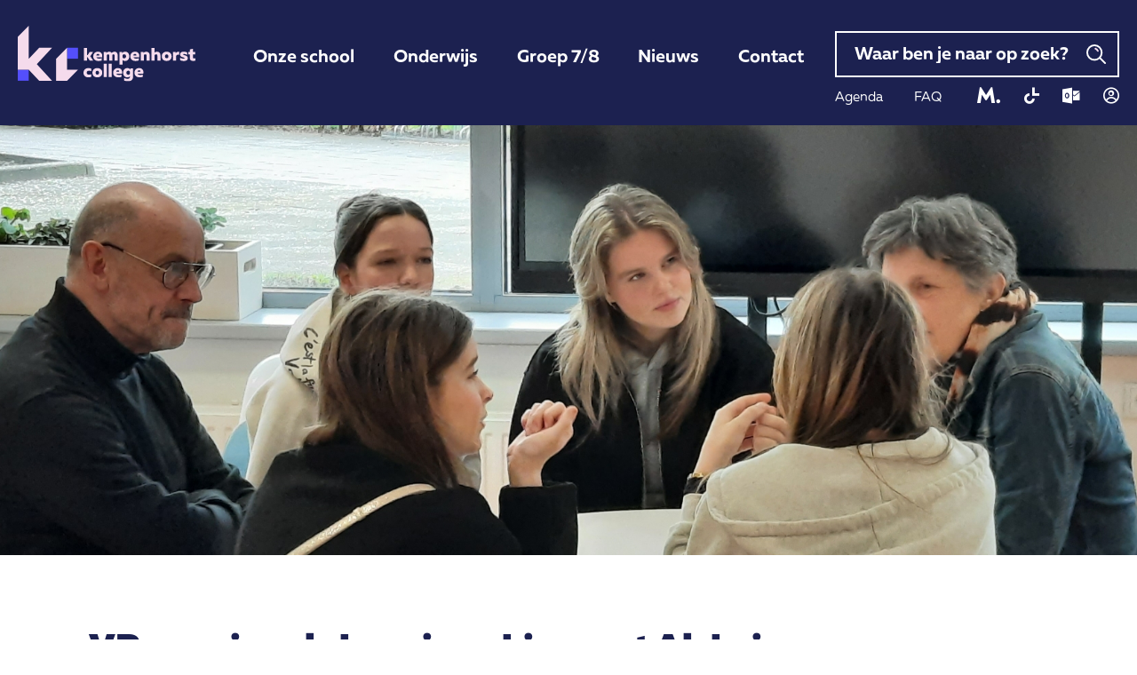

--- FILE ---
content_type: text/html; charset=UTF-8
request_url: https://kempenhorst.nl/nieuws/vr-sessies-als-kennismaking-met-alzheimer/
body_size: 4294
content:
<!DOCTYPE html>

<!-- Webdesign and production by Dualler | web : media : support -->
<!-- Lennard van de Laar - Oirschot - The Netherlands     		 -->
<!-- web:  www.dualler.nl									     -->
<!-- e-mail: info@dualler.nl							         -->

<html lang="nl">

<head>
	<meta charset="utf-8">
    <!--meta charset="utf-8"-->    
    <!--[if IE]><meta http-equiv='X-UA-Compatible' content='IE=edge,chrome=1'><![endif]-->
	<meta name="HandheldFriendly" content="True">
	<meta name="MobileOptimized" content="320">
	<meta name="viewport" content="width=device-width, initial-scale=1.0">
        <title>VR-sessies als kennismaking met Alzheimer | Kempenhorst College</title>
                <meta name="description" content="Op donderdag 28 maart hebben 12 derdejaars leerlingen op een unieke manier kennisgemaakt met de realiteit van Alzheimer. Met behulp van Virtual Reality kregen zij een indringende ervaring die hen in">    			<meta name="robots" content="index, follow">
	        <link href="https://kempenhorst.nl/assets/kempenhorst/css/screen.css?v=3" rel="stylesheet" type="text/css">
    	<link rel="apple-touch-icon-precomposed" sizes="57x57" href="https://kempenhorst.nl/assets/kempenhorst/icons/apple-touch-icon-57x57.png" />
	<link rel="apple-touch-icon-precomposed" sizes="114x114" href="https://kempenhorst.nl/assets/kempenhorst/icons/apple-touch-icon-114x114.png" />
	<link rel="apple-touch-icon-precomposed" sizes="72x72" href="https://kempenhorst.nl/assets/kempenhorst/icons/apple-touch-icon-72x72.png" />
	<link rel="apple-touch-icon-precomposed" sizes="144x144" href="https://kempenhorst.nl/assets/kempenhorst/icons/apple-touch-icon-144x144.png" />
	<link rel="apple-touch-icon-precomposed" sizes="60x60" href="https://kempenhorst.nl/assets/kempenhorst/icons/apple-touch-icon-60x60.png" />
	<link rel="apple-touch-icon-precomposed" sizes="120x120" href="https://kempenhorst.nl/assets/kempenhorst/icons/apple-touch-icon-120x120.png" />
	<link rel="apple-touch-icon-precomposed" sizes="76x76" href="https://kempenhorst.nl/assets/kempenhorst/icons/apple-touch-icon-76x76.png" />
	<link rel="apple-touch-icon-precomposed" sizes="152x152" href="https://kempenhorst.nl/assets/kempenhorst/icons/apple-touch-icon-152x152.png" />
	<link rel="icon" type="image/png" href="https://kempenhorst.nl/assets/kempenhorst/icons/favicon-196x196.png" sizes="196x196" />
	<link rel="icon" type="image/png" href="https://kempenhorst.nl/assets/kempenhorst/icons/favicon-96x96.png" sizes="96x96" />
	<link rel="icon" type="image/png" href="https://kempenhorst.nl/assets/kempenhorst/icons/favicon-32x32.png" sizes="32x32" />
	<link rel="icon" type="image/png" href="https://kempenhorst.nl/assets/kempenhorst/icons/favicon-16x16.png" sizes="16x16" />
	<link rel="icon" type="image/png" href="https://kempenhorst.nl/assets/kempenhorst/icons/favicon-128.png" sizes="128x128" />
	<meta name="application-name" content="&nbsp;"/>
	<meta name="msapplication-TileColor" content="#FFFFFF" />
	<meta name="msapplication-TileImage" content="https://kempenhorst.nl/assets/kempenhorst/icons/mstile-144x144.png" />
	<meta name="msapplication-square70x70logo" content="https://kempenhorst.nl/assets/kempenhorst/icons/mstile-70x70.png" />
	<meta name="msapplication-square150x150logo" content="https://kempenhorst.nl/assets/kempenhorst/icons/mstile-150x150.png" />
	<meta name="msapplication-wide310x150logo" content="https://kempenhorst.nl/assets/kempenhorst/icons/mstile-310x150.png" />
	<meta name="msapplication-square310x310logo" content="https://kempenhorst.nl/assets/kempenhorst/icons/mstile-310x310.png" />

    	<meta name="twitter:card" content="summary_large_image">
	<meta name="twitter:site" content="@kempenhorst">
	<meta name="twitter:creator" content="kempenhorst">
	<meta name="twitter:title" content="VR-sessies als kennismaking met Alzheimer | Kempenhorst College">
	<meta name="twitter:description" content="Op donderdag 28 maart hebben 12 derdejaars leerlingen op een unieke manier kennisgemaakt met de realiteit van Alzheimer. Met behulp van Virtual Reality kregen zij een indringende ervaring die hen in">
    <meta name="twitter:image:src" content="https://kempenhorst.nl/resize-image/f800x600/foto_vr_sessie_in_actie_1.jpg">
    	<meta property="og:url" content="https://kempenhorst.nl/nieuws/vr-sessies-als-kennismaking-met-alzheimer/">
	<meta property="og:type" content="website">
	<meta property="og:title" content="VR-sessies als kennismaking met Alzheimer | Kempenhorst College">
    <meta property="og:image" content="https://kempenhorst.nl/resize-image/f800x600/foto_vr_sessie_in_actie_1.jpg"/>	<meta property="og:description" content="Op donderdag 28 maart hebben 12 derdejaars leerlingen op een unieke manier kennisgemaakt met de realiteit van Alzheimer. Met behulp van Virtual Reality kregen zij een indringende ervaring die hen in">
	<meta property="og:site_name" content="Kempenhorst College">
    		<meta property="article:author" content="https://www.facebook.com/Kempenhorst">
		<meta property="article:publisher" content="https://www.facebook.com/Kempenhorst">
    
    	<meta itemprop="name" content="VR-sessies als kennismaking met Alzheimer | Kempenhorst College">
	<meta itemprop="description" content="Op donderdag 28 maart hebben 12 derdejaars leerlingen op een unieke manier kennisgemaakt met de realiteit van Alzheimer. Met behulp van Virtual Reality kregen zij een indringende ervaring die hen in">
    <meta itemprop="image" content="https://kempenhorst.nl/resize-image/f800x600/foto_vr_sessie_in_actie_1.jpg">
                
            <!-- Google Tag Manager -->
            <script>(function(w,d,s,l,i){w[l]=w[l]||[];w[l].push({'gtm.start':
            new Date().getTime(),event:'gtm.js'});var f=d.getElementsByTagName(s)[0],
            j=d.createElement(s),dl=l!='dataLayer'?'&l='+l:'';j.async=true;j.src=
            'https://www.googletagmanager.com/gtm.js?id='+i+dl;f.parentNode.insertBefore(j,f);
            })(window,document,'script','dataLayer','GTM-TK8TRLS');</script>
            <!-- End Google Tag Manager -->
        
    </head>

<body itemscope itemtype="http://schema.org/WebPage">
                
            <!-- Google Tag Manager (noscript) -->
            <noscript><iframe src="https://www.googletagmanager.com/ns.html?id=GTM-TK8TRLS" height="0" width="0"
                    style="display:none;visibility:hidden"></iframe></noscript>
            <!-- End Google Tag Manager (noscript) -->
        
    
    <div id="wrapper">
        <header id="header">
	<div class="container">
		<div class="block inner">
			<p class="toggle--title toggle--menu">
				<span></span>
				<span></span>
				<span></span>
			</p>
			<div class="block logo">
				<a href="https://kempenhorst.nl/">
					<img src="https://kempenhorst.nl/assets/kempenhorst/images/logo-horizontal.svg" alt="Kempenhorst College"/>
				</a>
			</div>

			<div class="menu--wrapper">
				<nav class="main--nav">
					<ul>
                                                    								<li class="has--childs">
									<a href="#" title="Terug" class="btn--return">Terug</a>
									<a href="https://kempenhorst.nl/onze-school/" title="Onze school">
										<span>Onze school</span>
									</a>
									<ul>
                                        											<li>
												<a href="https://kempenhorst.nl/onze-school/wie-zijn-we/" title="Wie zijn we"  >Wie zijn we</a>
											</li>
                                        											<li>
												<a href="https://kempenhorst.nl/onze-school/missie-en-kernwaarden/" title="Missie en kernwaarden"  >Missie en kernwaarden</a>
											</li>
                                        											<li>
												<a href="https://kempenhorst.nl/onze-school/schoolleiding/" title="Schoolleiding"  >Schoolleiding</a>
											</li>
                                        											<li>
												<a href="https://kempenhorst.nl/onze-school/schoolgids/" title="Schoolgids"  >Schoolgids</a>
											</li>
                                        											<li>
												<a href="https://kempenhorst.nl/onze-school/vobo/" title="VOBO"  >VOBO</a>
											</li>
                                        											<li>
												<a href="https://kempenhorst.nl/onze-school/vakantierooster/" title="Vakantierooster"  >Vakantierooster</a>
											</li>
                                        											<li>
												<a href="https://kempenhorst.nl/onze-school/ziekmelden-absentie-en-bijzonder-verlof/" title="Ziekmelden, absentie..."  >Ziekmelden, absentie...</a>
											</li>
                                        											<li>
												<a href="https://kempenhorst.nl/onze-school/werken-bij/" title="Werken bij"  >Werken bij</a>
											</li>
                                        											<li>
												<a href="https://kempenhorst.nl/onze-school/zij-instromers/" title="Zij-instromers"  >Zij-instromers</a>
											</li>
                                        
									</ul>
								</li>
                            
                                                    								<li class="has--childs">
									<a href="#" title="Terug" class="btn--return">Terug</a>
									<a href="https://kempenhorst.nl/onderwijs/" title="Onderwijs">
										<span>Onderwijs</span>
									</a>
									<ul>
                                        											<li>
												<a href="https://kempenhorst.nl/onderwijs/onze-leerwegen/" title="Onze leerwegen"  >Onze leerwegen</a>
											</li>
                                        											<li>
												<a href="https://kempenhorst.nl/onderwijs/ons-onderwijsconcept/" title="Ons onderwijsconcept"  >Ons onderwijsconcept</a>
											</li>
                                        											<li>
												<a href="https://kempenhorst.nl/onderwijs/contextrijk-onderwijs/" title="Contextrijk onderwijs"  >Contextrijk onderwijs</a>
											</li>
                                        											<li>
												<a href="https://kempenhorst.nl/onderwijs/profielen/" title="Profielen"  >Profielen</a>
											</li>
                                        											<li>
												<a href="https://kempenhorst.nl/onderwijs/ondersteuning/" title="Ondersteuning"  >Ondersteuning</a>
											</li>
                                        											<li>
												<a href="https://kempenhorst.nl/onderwijs/nt2-begeleiding/" title="NT2-begeleiding"  >NT2-begeleiding</a>
											</li>
                                        
									</ul>
								</li>
                            
                                                    								<li>
                                    										<a href="https://groep8.kempenhorst.nl" title="Groep 7/8" target="_blank">
											<span>Groep 7/8</span>
										</a>
																				
										<ul>
                                        	<li>
												<a href="https://groep8.kempenhorst.nl/techniektour" title="Techniektour" target="_blank">Techniektour</a>
											</li>
											<li>
												<a href="https://groep8.kempenhorst.nl" title="Website voor Groep 7/8" target="_blank">Website voor Groep 7/8</a>
											</li>
										</ul>
										                                    
								</li>
                            
                                                    								<li>
                                    										<a href="https://kempenhorst.nl/nieuws/" title="Nieuws">
											<span>Nieuws</span>
										</a>
                                    
								</li>
                            
                                                    								<li>
                                    										<a href="https://kempenhorst.nl/contact/" title="Contact">
											<span>Contact</span>
										</a>
                                    
								</li>
                            
                        					</ul>
				</nav>
				                <nav class="secondary--nav">
	<ul>
        			<li><a href="https://kempenhorst.nl/agenda/" title="Agenda">Agenda</a></li>
        			<li><a href="https://kempenhorst.nl/veelgestelde-vragen/" title="FAQ">FAQ</a></li>
        	</ul>
</nav>
	<nav class="quick--nav">
		<ul>
            				<li>
					<a href="https://vobo.magister.net/" target="_blank">
						<i class="icon-magister"></i>
                        <span class="tooltip">Magister</span>					</a>
				</li>
            				<li>
					<a href="https://elo.kempenhorst.nl/" target="_blank">
						<i class="icon-cl"></i>
                        <span class="tooltip">Cum Laude</span>					</a>
				</li>
            				<li>
					<a href="https://webmail.voboscholen.nl/" target="_blank">
						<i class="icon-outlook"></i>
                        <span class="tooltip">Mail</span>					</a>
				</li>
            				<li>
					<a href="https://www.mijnkempenhorst.nl/" target="_blank">
						<i class="icon-profile"></i>
                        <span class="tooltip">Mijn Kempenhorst</span>					</a>
				</li>
            		</ul>
	</nav>
			</div>

			<div class="searchbox">
				<p class="toggle--search toggle--search_open">
					<img src="https://kempenhorst.nl/assets/kempenhorst/images/icon-search.svg" alt="Zoeken"/>
				</p>
				<div class="item--form">
					<p class="toggle--search toggle--search_close">
						<i class="icon-close"></i>
					</p>
					<form id="searchform" method="get" action="https://kempenhorst.nl/zoekresultaten/">
						<div class="fields">
							<div class="field">
								<input type="text" name="search" placeholder="Waar ben je naar op zoek?"/>
							</div>
						</div>
					</form>
				</div>

                                <nav class="secondary--nav">
	<ul>
        			<li><a href="https://kempenhorst.nl/agenda/" title="Agenda">Agenda</a></li>
        			<li><a href="https://kempenhorst.nl/veelgestelde-vragen/" title="FAQ">FAQ</a></li>
        	</ul>
</nav>
	<nav class="quick--nav">
		<ul>
            				<li>
					<a href="https://vobo.magister.net/" target="_blank">
						<i class="icon-magister"></i>
                        <span class="tooltip">Magister</span>					</a>
				</li>
            				<li>
					<a href="https://elo.kempenhorst.nl/" target="_blank">
						<i class="icon-cl"></i>
                        <span class="tooltip">Cum Laude</span>					</a>
				</li>
            				<li>
					<a href="https://webmail.voboscholen.nl/" target="_blank">
						<i class="icon-outlook"></i>
                        <span class="tooltip">Mail</span>					</a>
				</li>
            				<li>
					<a href="https://www.mijnkempenhorst.nl/" target="_blank">
						<i class="icon-profile"></i>
                        <span class="tooltip">Mijn Kempenhorst</span>					</a>
				</li>
            		</ul>
	</nav>
			</div>
		</div>
	</div>
</header>




                	<div id="banner" class="banner--default">
		<div class="block slick--single">

            	            <div class="item--slide" style="background-image: url('https://kempenhorst.nl/resize-image/w2560-c320x101-q100/foto_vr_sessie_nabespreking_1.jpg');" data-aos="fade">
		            <img src="https://kempenhorst.nl/resize-image/w2560-c320x101-q100/foto_vr_sessie_nabespreking_1.jpg" alt="VR-sessie Alzheimer nabespreking"/>
	            </div>
            		</div>
	</div>
    
	<div id="main" class="">
		<div class="container">

                                                    
                        
                                        	<div class="block--text">
		<h1>VR-sessies als kennismaking met Alzheimer</h1>
		<time datetime="2024-03-28">Geplaatst op 28 maart 2024.</time>
	</div>
                                			<div class="block--intro">
                <p>Op donderdag 28 maart hebben 12 derdejaars leerlingen op een unieke manier kennisgemaakt met de realiteit van Alzheimer. Met behulp van Virtual Reality kregen zij een indringende ervaring die hen in de schoenen deed staan van iemand die leeft met deze aandoening. Deze innovatieve sessie werd georganiseerd door de gemeente Oirschot en DVO (DementieVriendelijk Oirschot). Zij streven namelijk allebei naar een dementievriendelijke gemeente. De wethouder van Oirschot, Corine van Overdijk, was hierbij aanwezig. </p>
			</div>
                                			<div class="block--image block--image_left block--image_color3">
				<div class="item--image">
                    						<img src="https://kempenhorst.nl/resize-image/f810x810-q100/foto_vr_sessie_met_wethouder_2.jpg"
								alt="VR-sessie alzheimer met wethouder"
								data-aos="fade-down-right">
                                        				</div>
				<div class="item--content">
                    					<div class="item--text">
                        <p>De wethouder heette de leerlingen welkom en informeerde hen over het doel om een een dementievriendelijke gemeente te worden. De leerlingen werden vervolgens verdeeld in kleine groepen om aan de slag te gaan met de voorlichting,. Daarbij maakten zij gebruik van VR-brillen. Hoewel ze in het begin wat onwennig waren met de technologie, gingen ze er al gauw helemaal in op.</p>
<p>Na afloop gingen de vrijwilligers van DVO&nbsp;in gesprek met de leerlingen. Het was opvallend hoeveel inzicht zij hadden verkregen. Deze bijzondere ochtend gaf hen de kans om te leren hoe zij dementie kunnen herkennen en hoe zij hier op een respectvolle en begripvolle manier mee om kunnen gaan.&nbsp;Deze vernieuwende aanpak met Virtual Reality dient als een voorbeeld voor diverse doelgroepen binnen Oirschot.<br></p>
					</div>
				</div>
			</div>
            	<p><a href="https://kempenhorst.nl/nieuws/">Terug naar overzicht</a></p>
            		</div>
	</div>


        <footer id="footer">
	<div class="container">
		<div class="block inner">
			<div class="item--right">
				<div class="item--right_text">
					<p class="h2">Leer ons<br />
kennen</p>
					<a href="https://kempenhorst.nl/contact/" title="Neem contact op" class="btn--arrow">Neem contact op</a>
				</div>
			</div>
			<div class="item--left">
				<div class="item--left_first">
					<div class="block ft--logo">
						<a href="https://kempenhorst.nl/">
							<img src="https://kempenhorst.nl/assets/kempenhorst/images/logo.svg" alt="" class="logo-default"/>
							<img src="https://kempenhorst.nl/assets/kempenhorst/images/logo-horizontal.svg" alt="" class="logo-hor"/>
						</a>
					</div>
					<div class="block ft--address">
						<ul class="reset">
							<li>Eikenbussel 1</li>
							<li>5689 AA Oirschot</li>
							<li><a href="tel:++31499582160">0499 582 160</a></li>
							<li><a href="mailto:info@kempenhorst.nl">info@kempenhorst.nl</a></li>
						</ul>
					</div>
				</div>
				<div class="item--left_last">
					<div class="block ft--login">
                        <a href="https://www.mijnkempenhorst.nl" target="_blank" title="Mijn Kempenhorst College" class="btn--line_white">Mijn Kempenhorst College</a>					</div>
					<div class="block ft--social">
                        <a href="https://www.facebook.com/Kempenhorst" title="Facebook" class="icon-facebook" target="_blank"><span>Facebook</span></a>                        <a href="https://www.instagram.com/kempenhorst/" title="Instagram" class="icon-instagram" target="_blank"><span>Instagram</span></a>                        <a href="https://www.youtube.com/KempenhorstCollegeOirschot" title="Youtube" class="icon-youtube" target="_blank"><span>Youtube</span></a>					</div>
					<div class="block ft--copy">
						<ul class="reset">
                            								<li><a href="https://kempenhorst.nl/privacy-statement/" title="Privacy statement">Privacy statement</a></li>
                            								<li><a href="https://kempenhorst.nl/translate-this-website/" title="Translate this website">Translate this website</a></li>
                            							<li><a href="https://www.voboscholen.nl" target="_blank" title="voboscholen.nl">voboscholen.nl</a></li>
							<li>&copy; 2026</li>
						</ul>
					</div>
				</div>
			</div>
		</div>
	</div>
</footer>
</div>

<div id="scrolltotop">
	<a href="#wrapper" class="scrollto">
		<i class="icon-top"></i>
	</a>
</div>

<script type="text/javascript">
	var websiteFolder = 'https://kempenhorst.nl/';
	var website = 'kempenhorst';
</script>
<script src="https://kempenhorst.nl/assets/global/js/jquery.js"></script>
<script src="https://kempenhorst.nl/assets/global/js/jquery-ui.js"></script>
<script src="https://kempenhorst.nl/assets/global/js/aos.js"></script>
<script src="https://kempenhorst.nl/assets/global/js/polyfill-object-fit.js"></script>
<script src="https://kempenhorst.nl/assets/global/js/jquery.responsimg.js"></script>
<script src="https://kempenhorst.nl/assets/global/js/jquery.fitvids.js"></script>
<script src="https://kempenhorst.nl/assets/global/js/jquery.remodal.js"></script>
<script src="https://kempenhorst.nl/assets/global/js/jquery.fixedheader.js"></script>
<script src="https://kempenhorst.nl/assets/global/js/slick.js"></script>
<script src="https://kempenhorst.nl/assets/global/js/ics.deps.min.js"></script>
<script src="https://kempenhorst.nl/assets/global/js/ics.min.js"></script>
<script src="https://kempenhorst.nl/assets/kempenhorst/js/kempenhorst.js?v=2"></script>
<script src="https://kempenhorst.nl/assets/global/js/custom.js"></script>

</body>
</html>

--- FILE ---
content_type: text/css
request_url: https://kempenhorst.nl/assets/kempenhorst/css/screen.css?v=3
body_size: 17693
content:
@charset "UTF-8";html{box-sizing:border-box}*,:after,:before{box-sizing:inherit}

/*! normalize.css v3.0.1 | MIT License | git.io/normalize */html{font-family:sans-serif;-ms-text-size-adjust:100%;-webkit-text-size-adjust:100%}body{margin:0}article,aside,details,figcaption,figure,footer,header,hgroup,main,nav,section,summary{display:block}audio,canvas,progress,video{display:inline-block;vertical-align:baseline}audio:not([controls]){display:none;height:0}[hidden],template{display:none}a{background:transparent}a:active,a:hover{outline:0}abbr[title]{border-bottom:1px dotted}b,strong{font-weight:700}dfn{font-style:italic}h1{font-size:2em;margin:.67em 0}mark{background:#ff0;color:#000}small{font-size:80%}sub,sup{font-size:75%;position:relative;vertical-align:baseline}sup{top:-.5em}sub{bottom:-.25em}img{border:0}svg:not(:root){overflow:hidden}figure{margin:1em 40px}hr{box-sizing:content-box;height:0}pre{overflow:auto}code,kbd,pre,samp{font-family:monospace,monospace;font-size:1em}button,input,optgroup,select,textarea{color:inherit;font:inherit;margin:0}button{overflow:visible}button,select{text-transform:none}button,html input[type=button],input[type=reset],input[type=submit]{-webkit-appearance:button;cursor:pointer}button[disabled],html input[disabled]{cursor:default}button::-moz-focus-inner,input::-moz-focus-inner{border:0;padding:0}input{line-height:normal}input[type=checkbox],input[type=radio]{box-sizing:border-box}input[type=number]::-webkit-inner-spin-button,input[type=number]::-webkit-outer-spin-button{height:auto}input[type=search]{-webkit-appearance:textfield;box-sizing:content-box}input[type=search]::-webkit-search-cancel-button,input[type=search]::-webkit-search-decoration{-webkit-appearance:none}fieldset{border:1px solid silver;margin:0 2px;padding:.35em .625em .75em}legend{border:0;padding:0}textarea{overflow:auto}optgroup{font-weight:700}table{border-collapse:collapse;border-spacing:0}td,th{padding:0}@font-face{font-family:Muller-Bold;src:url(../fonts/MullerBold/font.woff2) format("woff2"),url(../fonts/MullerBold/font.woff) format("woff")}@font-face{font-family:Muller-ExtraBold;src:url(../fonts/MullerExtraBold/font.woff2) format("woff2"),url(../fonts/MullerExtraBold/font.woff) format("woff")}@font-face{font-family:Muller-Black;src:url(../fonts/MullerBlack/font.woff2) format("woff2"),url(../fonts/MullerBlack/font.woff) format("woff")}@font-face{font-family:Muller-Regular;src:url(../fonts/MullerRegular/font.woff2) format("woff2"),url(../fonts/MullerRegular/font.woff) format("woff")}@font-face{font-family:Muller-Fat;src:url(../fonts/MullerFat/font.woff2) format("woff2"),url(../fonts/MullerFat/font.woff) format("woff")}@font-face{font-family:Muller-Light;src:url(../fonts/MullerLight/font.woff2) format("woff2"),url(../fonts/MullerLight/font.woff) format("woff")}@font-face{font-family:icomoon;src:url(../fonts/icomoon.eot?3rgywh);src:url(../fonts/icomoon.eot?3rgywh#iefix) format("embedded-opentype"),url(../fonts/icomoon.ttf?3rgywh) format("truetype"),url(../fonts/icomoon.woff?3rgywh) format("woff"),url(../fonts/icomoon.svg?3rgywh#icomoon) format("svg");font-weight:400;font-style:normal}[class*=" icon-"],[class^=icon-]{font-family:icomoon!important;speak:never;font-style:normal;font-weight:400;font-variant:normal;text-transform:none;line-height:1;-webkit-font-smoothing:antialiased;-moz-osx-font-smoothing:grayscale}.icon-cl:before{content:"\e918";color:#fff}.icon-magister:before{content:"\e90f";color:#fff}.icon-outlook:before{content:"\e915";color:#fff}.icon-profile:before{content:"\e916";color:#fff}.icon-simulise:before{content:"\e917";color:#fff}.icon-top:before{content:"\e90e";color:#1d224d}.icon-calendar:before{content:"\e90d";color:#ff0073}.icon-error:before{content:"\e90c";color:#fc0473}.icon-dropdown:before{content:"\e90b";color:#ff0073}.icon-check:before{content:"\e90a";color:#fff}.icon-download:before{content:"\e909";color:#ff0073}.icon-min:before{content:"\e907";color:#1e224d}.icon-plus:before{content:"\e908";color:#1c2150}.icon-btn-arrow:before{content:"\e900";color:#ff0073}.icon-btn-return:before{content:"\e901";color:#ff0073}.icon-search:before{content:"\e906";color:#fff}.icon-facebook:before{content:"\e902";color:#fff}.icon-icon-list:before{content:"\e903";color:#ff0073}.icon-instagram:before{content:"\e904";color:#fff}.icon-youtube:before{content:"\e905";color:#fff}.icon-close:before{content:"\e910"}.icon-arrow-up:before{content:"\e911"}.icon-arrow-right:before{content:"\e912"}.icon-arrow-left:before{content:"\e913"}.icon-arrow-down:before{content:"\e914"}html{font-size:62.5%}body{-webkit-tap-highlight-color:rgba(78,217,138,.5);-webkit-text-size-adjust:100%;font-family:Muller-Light;font-weight:400;font-size:2rem;line-height:1.6;-webkit-font-smoothing:antialiased;-moz-osx-font-smoothing:grayscale;overflow-x:hidden;color:#1c2150}body ::selection{background:#3a1feb;color:#fff}body ::-moz-selection{background:#3a1feb;color:#fff}@media screen and (min-width:60em){body{font-size:2.25rem}}@media screen and (min-width:75em){body{font-size:2.5rem}}h1,h2,h3,h4,h5{margin:0}.h1,h1{font-size:3rem;line-height:35px;margin:0 0 1.75rem;color:#1c2150;font-family:Muller-Black;font-weight:400}@media screen and (min-width:48em){.h1,h1{margin:0 0 3.5rem;font-size:3.5rem;line-height:40px}}@media screen and (min-width:60em){.h1,h1{font-size:4rem;line-height:45px}}@media screen and (min-width:90em){.h1,h1{font-size:4.5rem;line-height:52px}}.h2,h2{font-size:3rem;line-height:35px;margin:0 0 1.75rem;color:#1c2150;font-family:Muller-Black;font-weight:400}@media screen and (min-width:48em){.h2,h2{margin:0 0 3.5rem;font-size:3.5rem;line-height:40px}}@media screen and (min-width:75em){.h2,h2{font-size:4.9rem;line-height:54px}}.h3,h3{font-size:2rem;line-height:24px;margin:0 0 1.75rem;color:#1c2150;font-family:Muller-Black;font-weight:400}@media screen and (min-width:48em){.h3,h3{margin:0 0 3.5rem;font-size:2.3rem;line-height:38px}}@media screen and (min-width:75em){.h3,h3{font-size:2.6rem;line-height:31px}}.block--intro h1,.block--intro h2,.h4,h4{font-size:2.2rem;line-height:28px;margin:0 0 1.75rem;color:#1c2150;font-family:Muller-Black;font-weight:400}@media screen and (min-width:48em){.block--intro h1,.block--intro h2,.h4,h4{font-size:2.6rem;line-height:30px}}@media screen and (min-width:75em){.block--intro h1,.block--intro h2,.h4,h4{font-size:3rem;line-height:38px}}.events--overview_item .item--date,.h5,h5{font-size:2rem;line-height:1.6;margin:0 0 1.75rem;color:#1c2150;font-family:Muller-Bold;font-weight:400}@media screen and (min-width:48em){.events--overview_item .item--date,.h5,h5{font-size:2.25rem}}@media screen and (min-width:75em){.events--overview_item .item--date,.h5,h5{font-size:2.5rem}}a.btn--arrow,a.btn--color4,a.btn--download,a.btn--download_circle,a.btn--line_white,a.btn--return{display:inline-block;border:1px solid transparent;text-decoration:none!important;cursor:pointer;transition:.3s ease-out;font-size:1.6rem}@media screen and (min-width:60em){a.btn--arrow,a.btn--color4,a.btn--download,a.btn--download_circle,a.btn--line_white,a.btn--return{font-size:1.8rem}}a.btn--arrow{background:#1c2150;color:#fff;font-family:Muller-Bold;box-shadow:2px 2px 3px rgba(0,0,0,.16);padding:.9rem 5rem 1.3rem 1.5rem;position:relative}a.btn--arrow:before{content:"";font-family:icomoon!important;speak:none;font-style:normal;font-weight:400;font-variant:normal;text-transform:none;line-height:1;color:#544ffc;position:absolute;top:50%;right:15px;transform:translateY(-50%);font-size:1.5rem}a.btn--arrow:hover{color:#fff;background:#544ffc}a.btn--arrow:hover:before{color:#1c2150}@media screen and (min-width:60em){a.btn--arrow{font-size:2.2rem;padding:.8rem 6.5rem 1.2rem 2rem}a.btn--arrow:before{right:20px}}a.btn--color2{background:#3a1feb;color:#fff;font-family:Muller-Bold;padding:1rem 2rem 1.4rem;box-shadow:2px 2px 3px rgba(0,0,0,.16);font-size:2.2rem;text-decoration:none}a.btn--color2:hover{color:#3a1feb;background:#1c2150}@media screen and (min-width:60em){a.btn--color2{font-size:2.2rem;padding:.8rem 2rem 1.2rem}a.btn--color2:before{right:20px}}a.btn--color4{background:#1c2150;color:#fff;font-family:Muller-Bold;padding:1rem 2rem 1.4rem;box-shadow:2px 2px 3px rgba(0,0,0,.16);font-size:2.2rem}a.btn--color4:hover{color:#fff;background:#3a1feb}@media screen and (min-width:60em){a.btn--color4{font-size:2.2rem;padding:.8rem 2rem 1.2rem}a.btn--color4:before{right:20px}}a.btn--download{text-decoration:none;color:#3a1feb;padding-left:3rem;position:relative;display:inline;font-family:Muller-Regular}a.btn--download:before{content:"";font-family:icomoon!important;speak:none;font-style:normal;font-weight:400;font-variant:normal;text-transform:none;line-height:1;position:absolute;top:-3px;left:0;width:25px;color:#3a1feb;transition:.3s ease-out;font-size:2rem}a.btn--download:hover,a.btn--download:hover:before{color:#1c2150}@media screen and (min-width:60em){a.btn--download{padding-left:3.5rem}a.btn--download:before{font-size:2.5rem}}a.btn--download_circle{text-decoration:none;color:#1c2150;padding-left:5.3rem;position:relative;display:block;line-height:33px;font-family:Muller-Regular}a.btn--download_circle:before{content:"";font-family:icomoon!important;speak:none;font-style:normal;font-weight:400;font-variant:normal;text-transform:none;line-height:1;position:absolute;top:0;left:0;width:33px;height:33px;border-radius:33px;color:#3a1feb;background:#1c2150;line-height:28px;text-align:center;transition:.3s ease-out;font-size:2rem}a.btn--download_circle:hover{color:#3a1feb}a.btn--download_circle:hover:before{color:#1c2150;background:#3a1feb}@media screen and (min-width:60em){a.btn--download_circle{padding-left:6.5rem;line-height:45px}a.btn--download_circle:before{width:45px;height:45px;line-height:38px;font-size:2.5rem}}a.btn--return{color:#fff;font-family:Muller-Bold;padding:1.5rem 0 1.5rem 4rem;border:0;border-bottom:2px solid #544ffc;position:relative}a.btn--return:before{content:"";font-family:icomoon!important;speak:none;font-style:normal;font-weight:400;font-variant:normal;text-transform:none;line-height:1;color:#544ffc;position:absolute;top:50%;left:0;transform:translateY(-50%);font-size:1.5rem}a.btn--return:hover{color:#544ffc;border-color:#544ffc}a.btn--line_white{color:#fff;font-family:Muller-Bold;padding:.75rem 4rem .75rem 0;border:0;border-bottom:1px solid #fff;position:relative}a.btn--line_white:before{content:"";font-family:icomoon!important;speak:none;font-style:normal;font-weight:400;font-variant:normal;text-transform:none;line-height:1;color:#3a1feb;position:absolute;top:50%;right:0;transform:translateY(-50%);font-size:1.5rem}a.btn--line_white:hover{color:#3a1feb;border-color:#3a1feb}@media screen and (min-width:60em){a.btn--line_white{padding-right:5rem}}p{margin:0 0 1.75rem}@media screen and (min-width:48em){p{margin:0 0 3.5rem}}blockquote{padding:1rem 1.5rem}blockquote p{margin-bottom:0}b,caption,dt,legend,strong,th,thead{font-family:Muller-Bold}cite,dfn,em,i{font-style:italic;font-weight:400}abbr,acronym{text-transform:uppercase}abbr[title]{border-bottom:none!important;cursor:inherit!important;text-decoration:none!important}sub,sup{line-height:0}sup{vertical-align:super}sub{vertical-align:sub}code,kbd,pre,samp,tt,var{font-family:mono-space,monospace}.rteright{text-align:right}.rtecenter{text-align:center}.rtejustify{text-align:justify}a{cursor:pointer;text-decoration:underline;color:#3a1feb;transition:.3s ease-out}a:hover{color:#2912c5}img{height:auto;max-width:100%;width:auto}ol.reset,ul.reset{list-style:none;margin:0;padding:0;float:left;width:100%}ol,ul{padding-top:0;padding-bottom:0;padding-left:3rem;margin-top:0;overflow:hidden;margin-bottom:1.75rem}ul{list-style:disc}ol{list-style:decimal}[data-aos][data-aos][data-aos-duration="50"],body[data-aos-duration="50"] [data-aos]{transition-duration:50ms}[data-aos][data-aos][data-aos-delay="50"],body[data-aos-delay="50"] [data-aos]{transition-delay:0s}[data-aos][data-aos][data-aos-delay="50"].aos-animate,body[data-aos-delay="50"] [data-aos].aos-animate{transition-delay:50ms}[data-aos][data-aos][data-aos-duration="100"],body[data-aos-duration="100"] [data-aos]{transition-duration:.1s}[data-aos][data-aos][data-aos-delay="100"],body[data-aos-delay="100"] [data-aos]{transition-delay:0s}[data-aos][data-aos][data-aos-delay="100"].aos-animate,body[data-aos-delay="100"] [data-aos].aos-animate{transition-delay:.1s}[data-aos][data-aos][data-aos-duration="150"],body[data-aos-duration="150"] [data-aos]{transition-duration:.15s}[data-aos][data-aos][data-aos-delay="150"],body[data-aos-delay="150"] [data-aos]{transition-delay:0s}[data-aos][data-aos][data-aos-delay="150"].aos-animate,body[data-aos-delay="150"] [data-aos].aos-animate{transition-delay:.15s}[data-aos][data-aos][data-aos-duration="200"],body[data-aos-duration="200"] [data-aos]{transition-duration:.2s}[data-aos][data-aos][data-aos-delay="200"],body[data-aos-delay="200"] [data-aos]{transition-delay:0s}[data-aos][data-aos][data-aos-delay="200"].aos-animate,body[data-aos-delay="200"] [data-aos].aos-animate{transition-delay:.2s}[data-aos][data-aos][data-aos-duration="250"],body[data-aos-duration="250"] [data-aos]{transition-duration:.25s}[data-aos][data-aos][data-aos-delay="250"],body[data-aos-delay="250"] [data-aos]{transition-delay:0s}[data-aos][data-aos][data-aos-delay="250"].aos-animate,body[data-aos-delay="250"] [data-aos].aos-animate{transition-delay:.25s}[data-aos][data-aos][data-aos-duration="300"],body[data-aos-duration="300"] [data-aos]{transition-duration:.3s}[data-aos][data-aos][data-aos-delay="300"],body[data-aos-delay="300"] [data-aos]{transition-delay:0s}[data-aos][data-aos][data-aos-delay="300"].aos-animate,body[data-aos-delay="300"] [data-aos].aos-animate{transition-delay:.3s}[data-aos][data-aos][data-aos-duration="350"],body[data-aos-duration="350"] [data-aos]{transition-duration:.35s}[data-aos][data-aos][data-aos-delay="350"],body[data-aos-delay="350"] [data-aos]{transition-delay:0s}[data-aos][data-aos][data-aos-delay="350"].aos-animate,body[data-aos-delay="350"] [data-aos].aos-animate{transition-delay:.35s}[data-aos][data-aos][data-aos-duration="400"],body[data-aos-duration="400"] [data-aos]{transition-duration:.4s}[data-aos][data-aos][data-aos-delay="400"],body[data-aos-delay="400"] [data-aos]{transition-delay:0s}[data-aos][data-aos][data-aos-delay="400"].aos-animate,body[data-aos-delay="400"] [data-aos].aos-animate{transition-delay:.4s}[data-aos][data-aos][data-aos-duration="450"],body[data-aos-duration="450"] [data-aos]{transition-duration:.45s}[data-aos][data-aos][data-aos-delay="450"],body[data-aos-delay="450"] [data-aos]{transition-delay:0s}[data-aos][data-aos][data-aos-delay="450"].aos-animate,body[data-aos-delay="450"] [data-aos].aos-animate{transition-delay:.45s}[data-aos][data-aos][data-aos-duration="500"],body[data-aos-duration="500"] [data-aos]{transition-duration:.5s}[data-aos][data-aos][data-aos-delay="500"],body[data-aos-delay="500"] [data-aos]{transition-delay:0s}[data-aos][data-aos][data-aos-delay="500"].aos-animate,body[data-aos-delay="500"] [data-aos].aos-animate{transition-delay:.5s}[data-aos][data-aos][data-aos-duration="550"],body[data-aos-duration="550"] [data-aos]{transition-duration:.55s}[data-aos][data-aos][data-aos-delay="550"],body[data-aos-delay="550"] [data-aos]{transition-delay:0s}[data-aos][data-aos][data-aos-delay="550"].aos-animate,body[data-aos-delay="550"] [data-aos].aos-animate{transition-delay:.55s}[data-aos][data-aos][data-aos-duration="600"],body[data-aos-duration="600"] [data-aos]{transition-duration:.6s}[data-aos][data-aos][data-aos-delay="600"],body[data-aos-delay="600"] [data-aos]{transition-delay:0s}[data-aos][data-aos][data-aos-delay="600"].aos-animate,body[data-aos-delay="600"] [data-aos].aos-animate{transition-delay:.6s}[data-aos][data-aos][data-aos-duration="650"],body[data-aos-duration="650"] [data-aos]{transition-duration:.65s}[data-aos][data-aos][data-aos-delay="650"],body[data-aos-delay="650"] [data-aos]{transition-delay:0s}[data-aos][data-aos][data-aos-delay="650"].aos-animate,body[data-aos-delay="650"] [data-aos].aos-animate{transition-delay:.65s}[data-aos][data-aos][data-aos-duration="700"],body[data-aos-duration="700"] [data-aos]{transition-duration:.7s}[data-aos][data-aos][data-aos-delay="700"],body[data-aos-delay="700"] [data-aos]{transition-delay:0s}[data-aos][data-aos][data-aos-delay="700"].aos-animate,body[data-aos-delay="700"] [data-aos].aos-animate{transition-delay:.7s}[data-aos][data-aos][data-aos-duration="750"],body[data-aos-duration="750"] [data-aos]{transition-duration:.75s}[data-aos][data-aos][data-aos-delay="750"],body[data-aos-delay="750"] [data-aos]{transition-delay:0s}[data-aos][data-aos][data-aos-delay="750"].aos-animate,body[data-aos-delay="750"] [data-aos].aos-animate{transition-delay:.75s}[data-aos][data-aos][data-aos-duration="800"],body[data-aos-duration="800"] [data-aos]{transition-duration:.8s}[data-aos][data-aos][data-aos-delay="800"],body[data-aos-delay="800"] [data-aos]{transition-delay:0s}[data-aos][data-aos][data-aos-delay="800"].aos-animate,body[data-aos-delay="800"] [data-aos].aos-animate{transition-delay:.8s}[data-aos][data-aos][data-aos-duration="850"],body[data-aos-duration="850"] [data-aos]{transition-duration:.85s}[data-aos][data-aos][data-aos-delay="850"],body[data-aos-delay="850"] [data-aos]{transition-delay:0s}[data-aos][data-aos][data-aos-delay="850"].aos-animate,body[data-aos-delay="850"] [data-aos].aos-animate{transition-delay:.85s}[data-aos][data-aos][data-aos-duration="900"],body[data-aos-duration="900"] [data-aos]{transition-duration:.9s}[data-aos][data-aos][data-aos-delay="900"],body[data-aos-delay="900"] [data-aos]{transition-delay:0s}[data-aos][data-aos][data-aos-delay="900"].aos-animate,body[data-aos-delay="900"] [data-aos].aos-animate{transition-delay:.9s}[data-aos][data-aos][data-aos-duration="950"],body[data-aos-duration="950"] [data-aos]{transition-duration:.95s}[data-aos][data-aos][data-aos-delay="950"],body[data-aos-delay="950"] [data-aos]{transition-delay:0s}[data-aos][data-aos][data-aos-delay="950"].aos-animate,body[data-aos-delay="950"] [data-aos].aos-animate{transition-delay:.95s}[data-aos][data-aos][data-aos-duration="1000"],body[data-aos-duration="1000"] [data-aos]{transition-duration:1s}[data-aos][data-aos][data-aos-delay="1000"],body[data-aos-delay="1000"] [data-aos]{transition-delay:0s}[data-aos][data-aos][data-aos-delay="1000"].aos-animate,body[data-aos-delay="1000"] [data-aos].aos-animate{transition-delay:1s}[data-aos][data-aos][data-aos-duration="1050"],body[data-aos-duration="1050"] [data-aos]{transition-duration:1.05s}[data-aos][data-aos][data-aos-delay="1050"],body[data-aos-delay="1050"] [data-aos]{transition-delay:0s}[data-aos][data-aos][data-aos-delay="1050"].aos-animate,body[data-aos-delay="1050"] [data-aos].aos-animate{transition-delay:1.05s}[data-aos][data-aos][data-aos-duration="1100"],body[data-aos-duration="1100"] [data-aos]{transition-duration:1.1s}[data-aos][data-aos][data-aos-delay="1100"],body[data-aos-delay="1100"] [data-aos]{transition-delay:0s}[data-aos][data-aos][data-aos-delay="1100"].aos-animate,body[data-aos-delay="1100"] [data-aos].aos-animate{transition-delay:1.1s}[data-aos][data-aos][data-aos-duration="1150"],body[data-aos-duration="1150"] [data-aos]{transition-duration:1.15s}[data-aos][data-aos][data-aos-delay="1150"],body[data-aos-delay="1150"] [data-aos]{transition-delay:0s}[data-aos][data-aos][data-aos-delay="1150"].aos-animate,body[data-aos-delay="1150"] [data-aos].aos-animate{transition-delay:1.15s}[data-aos][data-aos][data-aos-duration="1200"],body[data-aos-duration="1200"] [data-aos]{transition-duration:1.2s}[data-aos][data-aos][data-aos-delay="1200"],body[data-aos-delay="1200"] [data-aos]{transition-delay:0s}[data-aos][data-aos][data-aos-delay="1200"].aos-animate,body[data-aos-delay="1200"] [data-aos].aos-animate{transition-delay:1.2s}[data-aos][data-aos][data-aos-duration="1250"],body[data-aos-duration="1250"] [data-aos]{transition-duration:1.25s}[data-aos][data-aos][data-aos-delay="1250"],body[data-aos-delay="1250"] [data-aos]{transition-delay:0s}[data-aos][data-aos][data-aos-delay="1250"].aos-animate,body[data-aos-delay="1250"] [data-aos].aos-animate{transition-delay:1.25s}[data-aos][data-aos][data-aos-duration="1300"],body[data-aos-duration="1300"] [data-aos]{transition-duration:1.3s}[data-aos][data-aos][data-aos-delay="1300"],body[data-aos-delay="1300"] [data-aos]{transition-delay:0s}[data-aos][data-aos][data-aos-delay="1300"].aos-animate,body[data-aos-delay="1300"] [data-aos].aos-animate{transition-delay:1.3s}[data-aos][data-aos][data-aos-duration="1350"],body[data-aos-duration="1350"] [data-aos]{transition-duration:1.35s}[data-aos][data-aos][data-aos-delay="1350"],body[data-aos-delay="1350"] [data-aos]{transition-delay:0s}[data-aos][data-aos][data-aos-delay="1350"].aos-animate,body[data-aos-delay="1350"] [data-aos].aos-animate{transition-delay:1.35s}[data-aos][data-aos][data-aos-duration="1400"],body[data-aos-duration="1400"] [data-aos]{transition-duration:1.4s}[data-aos][data-aos][data-aos-delay="1400"],body[data-aos-delay="1400"] [data-aos]{transition-delay:0s}[data-aos][data-aos][data-aos-delay="1400"].aos-animate,body[data-aos-delay="1400"] [data-aos].aos-animate{transition-delay:1.4s}[data-aos][data-aos][data-aos-duration="1450"],body[data-aos-duration="1450"] [data-aos]{transition-duration:1.45s}[data-aos][data-aos][data-aos-delay="1450"],body[data-aos-delay="1450"] [data-aos]{transition-delay:0s}[data-aos][data-aos][data-aos-delay="1450"].aos-animate,body[data-aos-delay="1450"] [data-aos].aos-animate{transition-delay:1.45s}[data-aos][data-aos][data-aos-duration="1500"],body[data-aos-duration="1500"] [data-aos]{transition-duration:1.5s}[data-aos][data-aos][data-aos-delay="1500"],body[data-aos-delay="1500"] [data-aos]{transition-delay:0s}[data-aos][data-aos][data-aos-delay="1500"].aos-animate,body[data-aos-delay="1500"] [data-aos].aos-animate{transition-delay:1.5s}[data-aos][data-aos][data-aos-duration="1550"],body[data-aos-duration="1550"] [data-aos]{transition-duration:1.55s}[data-aos][data-aos][data-aos-delay="1550"],body[data-aos-delay="1550"] [data-aos]{transition-delay:0s}[data-aos][data-aos][data-aos-delay="1550"].aos-animate,body[data-aos-delay="1550"] [data-aos].aos-animate{transition-delay:1.55s}[data-aos][data-aos][data-aos-duration="1600"],body[data-aos-duration="1600"] [data-aos]{transition-duration:1.6s}[data-aos][data-aos][data-aos-delay="1600"],body[data-aos-delay="1600"] [data-aos]{transition-delay:0s}[data-aos][data-aos][data-aos-delay="1600"].aos-animate,body[data-aos-delay="1600"] [data-aos].aos-animate{transition-delay:1.6s}[data-aos][data-aos][data-aos-duration="1650"],body[data-aos-duration="1650"] [data-aos]{transition-duration:1.65s}[data-aos][data-aos][data-aos-delay="1650"],body[data-aos-delay="1650"] [data-aos]{transition-delay:0s}[data-aos][data-aos][data-aos-delay="1650"].aos-animate,body[data-aos-delay="1650"] [data-aos].aos-animate{transition-delay:1.65s}[data-aos][data-aos][data-aos-duration="1700"],body[data-aos-duration="1700"] [data-aos]{transition-duration:1.7s}[data-aos][data-aos][data-aos-delay="1700"],body[data-aos-delay="1700"] [data-aos]{transition-delay:0s}[data-aos][data-aos][data-aos-delay="1700"].aos-animate,body[data-aos-delay="1700"] [data-aos].aos-animate{transition-delay:1.7s}[data-aos][data-aos][data-aos-duration="1750"],body[data-aos-duration="1750"] [data-aos]{transition-duration:1.75s}[data-aos][data-aos][data-aos-delay="1750"],body[data-aos-delay="1750"] [data-aos]{transition-delay:0s}[data-aos][data-aos][data-aos-delay="1750"].aos-animate,body[data-aos-delay="1750"] [data-aos].aos-animate{transition-delay:1.75s}[data-aos][data-aos][data-aos-duration="1800"],body[data-aos-duration="1800"] [data-aos]{transition-duration:1.8s}[data-aos][data-aos][data-aos-delay="1800"],body[data-aos-delay="1800"] [data-aos]{transition-delay:0s}[data-aos][data-aos][data-aos-delay="1800"].aos-animate,body[data-aos-delay="1800"] [data-aos].aos-animate{transition-delay:1.8s}[data-aos][data-aos][data-aos-duration="1850"],body[data-aos-duration="1850"] [data-aos]{transition-duration:1.85s}[data-aos][data-aos][data-aos-delay="1850"],body[data-aos-delay="1850"] [data-aos]{transition-delay:0s}[data-aos][data-aos][data-aos-delay="1850"].aos-animate,body[data-aos-delay="1850"] [data-aos].aos-animate{transition-delay:1.85s}[data-aos][data-aos][data-aos-duration="1900"],body[data-aos-duration="1900"] [data-aos]{transition-duration:1.9s}[data-aos][data-aos][data-aos-delay="1900"],body[data-aos-delay="1900"] [data-aos]{transition-delay:0s}[data-aos][data-aos][data-aos-delay="1900"].aos-animate,body[data-aos-delay="1900"] [data-aos].aos-animate{transition-delay:1.9s}[data-aos][data-aos][data-aos-duration="1950"],body[data-aos-duration="1950"] [data-aos]{transition-duration:1.95s}[data-aos][data-aos][data-aos-delay="1950"],body[data-aos-delay="1950"] [data-aos]{transition-delay:0s}[data-aos][data-aos][data-aos-delay="1950"].aos-animate,body[data-aos-delay="1950"] [data-aos].aos-animate{transition-delay:1.95s}[data-aos][data-aos][data-aos-duration="2000"],body[data-aos-duration="2000"] [data-aos]{transition-duration:2s}[data-aos][data-aos][data-aos-delay="2000"],body[data-aos-delay="2000"] [data-aos]{transition-delay:0s}[data-aos][data-aos][data-aos-delay="2000"].aos-animate,body[data-aos-delay="2000"] [data-aos].aos-animate{transition-delay:2s}[data-aos][data-aos][data-aos-duration="2050"],body[data-aos-duration="2050"] [data-aos]{transition-duration:2.05s}[data-aos][data-aos][data-aos-delay="2050"],body[data-aos-delay="2050"] [data-aos]{transition-delay:0s}[data-aos][data-aos][data-aos-delay="2050"].aos-animate,body[data-aos-delay="2050"] [data-aos].aos-animate{transition-delay:2.05s}[data-aos][data-aos][data-aos-duration="2100"],body[data-aos-duration="2100"] [data-aos]{transition-duration:2.1s}[data-aos][data-aos][data-aos-delay="2100"],body[data-aos-delay="2100"] [data-aos]{transition-delay:0s}[data-aos][data-aos][data-aos-delay="2100"].aos-animate,body[data-aos-delay="2100"] [data-aos].aos-animate{transition-delay:2.1s}[data-aos][data-aos][data-aos-duration="2150"],body[data-aos-duration="2150"] [data-aos]{transition-duration:2.15s}[data-aos][data-aos][data-aos-delay="2150"],body[data-aos-delay="2150"] [data-aos]{transition-delay:0s}[data-aos][data-aos][data-aos-delay="2150"].aos-animate,body[data-aos-delay="2150"] [data-aos].aos-animate{transition-delay:2.15s}[data-aos][data-aos][data-aos-duration="2200"],body[data-aos-duration="2200"] [data-aos]{transition-duration:2.2s}[data-aos][data-aos][data-aos-delay="2200"],body[data-aos-delay="2200"] [data-aos]{transition-delay:0s}[data-aos][data-aos][data-aos-delay="2200"].aos-animate,body[data-aos-delay="2200"] [data-aos].aos-animate{transition-delay:2.2s}[data-aos][data-aos][data-aos-duration="2250"],body[data-aos-duration="2250"] [data-aos]{transition-duration:2.25s}[data-aos][data-aos][data-aos-delay="2250"],body[data-aos-delay="2250"] [data-aos]{transition-delay:0s}[data-aos][data-aos][data-aos-delay="2250"].aos-animate,body[data-aos-delay="2250"] [data-aos].aos-animate{transition-delay:2.25s}[data-aos][data-aos][data-aos-duration="2300"],body[data-aos-duration="2300"] [data-aos]{transition-duration:2.3s}[data-aos][data-aos][data-aos-delay="2300"],body[data-aos-delay="2300"] [data-aos]{transition-delay:0s}[data-aos][data-aos][data-aos-delay="2300"].aos-animate,body[data-aos-delay="2300"] [data-aos].aos-animate{transition-delay:2.3s}[data-aos][data-aos][data-aos-duration="2350"],body[data-aos-duration="2350"] [data-aos]{transition-duration:2.35s}[data-aos][data-aos][data-aos-delay="2350"],body[data-aos-delay="2350"] [data-aos]{transition-delay:0s}[data-aos][data-aos][data-aos-delay="2350"].aos-animate,body[data-aos-delay="2350"] [data-aos].aos-animate{transition-delay:2.35s}[data-aos][data-aos][data-aos-duration="2400"],body[data-aos-duration="2400"] [data-aos]{transition-duration:2.4s}[data-aos][data-aos][data-aos-delay="2400"],body[data-aos-delay="2400"] [data-aos]{transition-delay:0s}[data-aos][data-aos][data-aos-delay="2400"].aos-animate,body[data-aos-delay="2400"] [data-aos].aos-animate{transition-delay:2.4s}[data-aos][data-aos][data-aos-duration="2450"],body[data-aos-duration="2450"] [data-aos]{transition-duration:2.45s}[data-aos][data-aos][data-aos-delay="2450"],body[data-aos-delay="2450"] [data-aos]{transition-delay:0s}[data-aos][data-aos][data-aos-delay="2450"].aos-animate,body[data-aos-delay="2450"] [data-aos].aos-animate{transition-delay:2.45s}[data-aos][data-aos][data-aos-duration="2500"],body[data-aos-duration="2500"] [data-aos]{transition-duration:2.5s}[data-aos][data-aos][data-aos-delay="2500"],body[data-aos-delay="2500"] [data-aos]{transition-delay:0s}[data-aos][data-aos][data-aos-delay="2500"].aos-animate,body[data-aos-delay="2500"] [data-aos].aos-animate{transition-delay:2.5s}[data-aos][data-aos][data-aos-duration="2550"],body[data-aos-duration="2550"] [data-aos]{transition-duration:2.55s}[data-aos][data-aos][data-aos-delay="2550"],body[data-aos-delay="2550"] [data-aos]{transition-delay:0s}[data-aos][data-aos][data-aos-delay="2550"].aos-animate,body[data-aos-delay="2550"] [data-aos].aos-animate{transition-delay:2.55s}[data-aos][data-aos][data-aos-duration="2600"],body[data-aos-duration="2600"] [data-aos]{transition-duration:2.6s}[data-aos][data-aos][data-aos-delay="2600"],body[data-aos-delay="2600"] [data-aos]{transition-delay:0s}[data-aos][data-aos][data-aos-delay="2600"].aos-animate,body[data-aos-delay="2600"] [data-aos].aos-animate{transition-delay:2.6s}[data-aos][data-aos][data-aos-duration="2650"],body[data-aos-duration="2650"] [data-aos]{transition-duration:2.65s}[data-aos][data-aos][data-aos-delay="2650"],body[data-aos-delay="2650"] [data-aos]{transition-delay:0s}[data-aos][data-aos][data-aos-delay="2650"].aos-animate,body[data-aos-delay="2650"] [data-aos].aos-animate{transition-delay:2.65s}[data-aos][data-aos][data-aos-duration="2700"],body[data-aos-duration="2700"] [data-aos]{transition-duration:2.7s}[data-aos][data-aos][data-aos-delay="2700"],body[data-aos-delay="2700"] [data-aos]{transition-delay:0s}[data-aos][data-aos][data-aos-delay="2700"].aos-animate,body[data-aos-delay="2700"] [data-aos].aos-animate{transition-delay:2.7s}[data-aos][data-aos][data-aos-duration="2750"],body[data-aos-duration="2750"] [data-aos]{transition-duration:2.75s}[data-aos][data-aos][data-aos-delay="2750"],body[data-aos-delay="2750"] [data-aos]{transition-delay:0s}[data-aos][data-aos][data-aos-delay="2750"].aos-animate,body[data-aos-delay="2750"] [data-aos].aos-animate{transition-delay:2.75s}[data-aos][data-aos][data-aos-duration="2800"],body[data-aos-duration="2800"] [data-aos]{transition-duration:2.8s}[data-aos][data-aos][data-aos-delay="2800"],body[data-aos-delay="2800"] [data-aos]{transition-delay:0s}[data-aos][data-aos][data-aos-delay="2800"].aos-animate,body[data-aos-delay="2800"] [data-aos].aos-animate{transition-delay:2.8s}[data-aos][data-aos][data-aos-duration="2850"],body[data-aos-duration="2850"] [data-aos]{transition-duration:2.85s}[data-aos][data-aos][data-aos-delay="2850"],body[data-aos-delay="2850"] [data-aos]{transition-delay:0s}[data-aos][data-aos][data-aos-delay="2850"].aos-animate,body[data-aos-delay="2850"] [data-aos].aos-animate{transition-delay:2.85s}[data-aos][data-aos][data-aos-duration="2900"],body[data-aos-duration="2900"] [data-aos]{transition-duration:2.9s}[data-aos][data-aos][data-aos-delay="2900"],body[data-aos-delay="2900"] [data-aos]{transition-delay:0s}[data-aos][data-aos][data-aos-delay="2900"].aos-animate,body[data-aos-delay="2900"] [data-aos].aos-animate{transition-delay:2.9s}[data-aos][data-aos][data-aos-duration="2950"],body[data-aos-duration="2950"] [data-aos]{transition-duration:2.95s}[data-aos][data-aos][data-aos-delay="2950"],body[data-aos-delay="2950"] [data-aos]{transition-delay:0s}[data-aos][data-aos][data-aos-delay="2950"].aos-animate,body[data-aos-delay="2950"] [data-aos].aos-animate{transition-delay:2.95s}[data-aos][data-aos][data-aos-duration="3000"],body[data-aos-duration="3000"] [data-aos]{transition-duration:3s}[data-aos][data-aos][data-aos-delay="3000"],body[data-aos-delay="3000"] [data-aos]{transition-delay:0s}[data-aos][data-aos][data-aos-delay="3000"].aos-animate,body[data-aos-delay="3000"] [data-aos].aos-animate{transition-delay:3s}[data-aos]{pointer-events:none}[data-aos].aos-animate{pointer-events:auto}[data-aos][data-aos][data-aos-easing=linear],body[data-aos-easing=linear] [data-aos]{transition-timing-function:cubic-bezier(.25,.25,.75,.75)}[data-aos][data-aos][data-aos-easing=ease],body[data-aos-easing=ease] [data-aos]{transition-timing-function:ease}[data-aos][data-aos][data-aos-easing=ease-in],body[data-aos-easing=ease-in] [data-aos]{transition-timing-function:ease-in}[data-aos][data-aos][data-aos-easing=ease-out],body[data-aos-easing=ease-out] [data-aos]{transition-timing-function:ease-out}[data-aos][data-aos][data-aos-easing=ease-in-out],body[data-aos-easing=ease-in-out] [data-aos]{transition-timing-function:ease-in-out}[data-aos][data-aos][data-aos-easing=ease-in-back],body[data-aos-easing=ease-in-back] [data-aos]{transition-timing-function:cubic-bezier(.6,-.28,.735,.045)}[data-aos][data-aos][data-aos-easing=ease-out-back],body[data-aos-easing=ease-out-back] [data-aos]{transition-timing-function:cubic-bezier(.175,.885,.32,1.275)}[data-aos][data-aos][data-aos-easing=ease-in-out-back],body[data-aos-easing=ease-in-out-back] [data-aos]{transition-timing-function:cubic-bezier(.68,-.55,.265,1.55)}[data-aos][data-aos][data-aos-easing=ease-in-sine],body[data-aos-easing=ease-in-sine] [data-aos]{transition-timing-function:cubic-bezier(.47,0,.745,.715)}[data-aos][data-aos][data-aos-easing=ease-out-sine],body[data-aos-easing=ease-out-sine] [data-aos]{transition-timing-function:cubic-bezier(.39,.575,.565,1)}[data-aos][data-aos][data-aos-easing=ease-in-out-sine],body[data-aos-easing=ease-in-out-sine] [data-aos]{transition-timing-function:cubic-bezier(.445,.05,.55,.95)}[data-aos][data-aos][data-aos-easing=ease-in-quad],body[data-aos-easing=ease-in-quad] [data-aos]{transition-timing-function:cubic-bezier(.55,.085,.68,.53)}[data-aos][data-aos][data-aos-easing=ease-out-quad],body[data-aos-easing=ease-out-quad] [data-aos]{transition-timing-function:cubic-bezier(.25,.46,.45,.94)}[data-aos][data-aos][data-aos-easing=ease-in-out-quad],body[data-aos-easing=ease-in-out-quad] [data-aos]{transition-timing-function:cubic-bezier(.455,.03,.515,.955)}[data-aos][data-aos][data-aos-easing=ease-in-cubic],body[data-aos-easing=ease-in-cubic] [data-aos]{transition-timing-function:cubic-bezier(.55,.085,.68,.53)}[data-aos][data-aos][data-aos-easing=ease-out-cubic],body[data-aos-easing=ease-out-cubic] [data-aos]{transition-timing-function:cubic-bezier(.25,.46,.45,.94)}[data-aos][data-aos][data-aos-easing=ease-in-out-cubic],body[data-aos-easing=ease-in-out-cubic] [data-aos]{transition-timing-function:cubic-bezier(.455,.03,.515,.955)}[data-aos][data-aos][data-aos-easing=ease-in-quart],body[data-aos-easing=ease-in-quart] [data-aos]{transition-timing-function:cubic-bezier(.55,.085,.68,.53)}[data-aos][data-aos][data-aos-easing=ease-out-quart],body[data-aos-easing=ease-out-quart] [data-aos]{transition-timing-function:cubic-bezier(.25,.46,.45,.94)}[data-aos][data-aos][data-aos-easing=ease-in-out-quart],body[data-aos-easing=ease-in-out-quart] [data-aos]{transition-timing-function:cubic-bezier(.455,.03,.515,.955)}@media screen{html:not(.no-js) [data-aos^=fade][data-aos^=fade]{opacity:0;transition-property:opacity,transform}html:not(.no-js) [data-aos^=fade][data-aos^=fade].aos-animate{opacity:1;transform:none}html:not(.no-js) [data-aos=fade-up]{transform:translate3d(0,100px,0)}html:not(.no-js) [data-aos=fade-down]{transform:translate3d(0,-100px,0)}html:not(.no-js) [data-aos=fade-right]{transform:translate3d(-100px,0,0)}html:not(.no-js) [data-aos=fade-left]{transform:translate3d(100px,0,0)}html:not(.no-js) [data-aos=fade-up-right]{transform:translate3d(-100px,100px,0)}html:not(.no-js) [data-aos=fade-up-left]{transform:translate3d(100px,100px,0)}html:not(.no-js) [data-aos=fade-down-right]{transform:translate3d(-100px,-100px,0)}html:not(.no-js) [data-aos=fade-down-left]{transform:translate3d(100px,-100px,0)}html:not(.no-js) [data-aos^=zoom][data-aos^=zoom]{opacity:0;transition-property:opacity,transform}html:not(.no-js) [data-aos^=zoom][data-aos^=zoom].aos-animate{opacity:1;transform:translateZ(0) scale(1)}html:not(.no-js) [data-aos=zoom-in]{transform:scale(.6)}html:not(.no-js) [data-aos=zoom-in-up]{transform:translate3d(0,100px,0) scale(.6)}html:not(.no-js) [data-aos=zoom-in-down]{transform:translate3d(0,-100px,0) scale(.6)}html:not(.no-js) [data-aos=zoom-in-right]{transform:translate3d(-100px,0,0) scale(.6)}html:not(.no-js) [data-aos=zoom-in-left]{transform:translate3d(100px,0,0) scale(.6)}html:not(.no-js) [data-aos=zoom-out]{transform:scale(1.2)}html:not(.no-js) [data-aos=zoom-out-up]{transform:translate3d(0,100px,0) scale(1.2)}html:not(.no-js) [data-aos=zoom-out-down]{transform:translate3d(0,-100px,0) scale(1.2)}html:not(.no-js) [data-aos=zoom-out-right]{transform:translate3d(-100px,0,0) scale(1.2)}html:not(.no-js) [data-aos=zoom-out-left]{transform:translate3d(100px,0,0) scale(1.2)}html:not(.no-js) [data-aos^=slide][data-aos^=slide]{transition-property:transform;visibility:hidden}html:not(.no-js) [data-aos^=slide][data-aos^=slide].aos-animate{visibility:visible;transform:translateZ(0)}html:not(.no-js) [data-aos=slide-up]{transform:translate3d(0,100%,0)}html:not(.no-js) [data-aos=slide-down]{transform:translate3d(0,-100%,0)}html:not(.no-js) [data-aos=slide-right]{transform:translate3d(-100%,0,0)}html:not(.no-js) [data-aos=slide-left]{transform:translate3d(100%,0,0)}html:not(.no-js) [data-aos^=flip][data-aos^=flip]{-webkit-backface-visibility:hidden;backface-visibility:hidden;transition-property:transform}html:not(.no-js) [data-aos=flip-left]{transform:perspective(2500px) rotateY(-100deg)}html:not(.no-js) [data-aos=flip-left].aos-animate{transform:perspective(2500px) rotateY(0)}html:not(.no-js) [data-aos=flip-right]{transform:perspective(2500px) rotateY(100deg)}html:not(.no-js) [data-aos=flip-right].aos-animate{transform:perspective(2500px) rotateY(0)}html:not(.no-js) [data-aos=flip-up]{transform:perspective(2500px) rotateX(-100deg)}html:not(.no-js) [data-aos=flip-up].aos-animate{transform:perspective(2500px) rotateX(0)}html:not(.no-js) [data-aos=flip-down]{transform:perspective(2500px) rotateX(100deg)}html:not(.no-js) [data-aos=flip-down].aos-animate{transform:perspective(2500px) rotateX(0)}}

/*!
 * jQuery UI CSS Framework 1.13.0
 * http://jqueryui.com
 *
 * Copyright jQuery Foundation and other contributors
 * Released under the MIT license.
 * http://jquery.org/license
 *
 * http://api.jqueryui.com/category/theming/
 *
 * To view and modify this theme, visit http://jqueryui.com/themeroller/?scope=&folderName=base&cornerRadiusShadow=8px&offsetLeftShadow=0px&offsetTopShadow=0px&thicknessShadow=5px&opacityShadow=30&bgImgOpacityShadow=0&bgTextureShadow=flat&bgColorShadow=666666&opacityOverlay=30&bgImgOpacityOverlay=0&bgTextureOverlay=flat&bgColorOverlay=aaaaaa&iconColorError=cc0000&fcError=5f3f3f&borderColorError=f1a899&bgTextureError=flat&bgColorError=fddfdf&iconColorHighlight=777620&fcHighlight=777620&borderColorHighlight=dad55e&bgTextureHighlight=flat&bgColorHighlight=fffa90&iconColorActive=ffffff&fcActive=ffffff&borderColorActive=003eff&bgTextureActive=flat&bgColorActive=007fff&iconColorHover=555555&fcHover=2b2b2b&borderColorHover=cccccc&bgTextureHover=flat&bgColorHover=ededed&iconColorDefault=777777&fcDefault=454545&borderColorDefault=c5c5c5&bgTextureDefault=flat&bgColorDefault=f6f6f6&iconColorContent=444444&fcContent=333333&borderColorContent=dddddd&bgTextureContent=flat&bgColorContent=ffffff&iconColorHeader=444444&fcHeader=333333&borderColorHeader=dddddd&bgTextureHeader=flat&bgColorHeader=e9e9e9&cornerRadius=3px&fwDefault=normal&fsDefault=1em&ffDefault=Arial%2CHelvetica%2Csans-serif
 */.ui-datepicker-calendar{width:100%;table-layout:fixed}.ui-datepicker-calendar tr td,.ui-datepicker-calendar tr th{font-size:1.6rem}.ui-datepicker-calendar tr th{font-family:Muller-Black;color:#1c2150;text-transform:uppercase;padding:1.5rem}.ui-datepicker-calendar tr td,.ui-datepicker-calendar tr td.ui-state-disabled{padding:1.5rem}.ui-datepicker-calendar tr td.ui-state-disabled span{display:block;color:rgba(28,33,80,.3);text-align:center;font-family:Muller-Bold}.ui-datepicker-calendar tr td.ui-event a{position:relative}.ui-datepicker-calendar tr td.ui-event a:after{content:"";width:4px;height:4px;background:#3a1feb;position:absolute;bottom:-10px;left:50%;margin-left:-2px}.ui-datepicker-calendar tr td.ui-datepicker-current-day a{background:#3a1feb;color:#fff}.ui-datepicker-calendar tr td a{color:#1c2150;font-family:Muller-Bold;width:24px;height:24px}.ui-datepicker-calendar tr td a:hover{background:#1c2150;color:#fff}.ui-widget{font-family:Arial,Helvetica,sans-serif}.ui-widget,.ui-widget .ui-widget{font-size:1em}.ui-widget button,.ui-widget input,.ui-widget select,.ui-widget textarea{font-family:Arial,Helvetica,sans-serif;font-size:1em}.ui-widget-content{background:#f5dbec;color:#fff}.ui-widget-content a{text-decoration:none;display:block;text-align:center}.prev-month{display:none}.ui-datepicker-header .prev-month{display:block}.ui-widget-header{text-align:center;background:#bf5c62;position:relative}.ui-widget-header a{position:absolute;top:50%;transform:translateY(-50%);padding:0 2rem}.ui-widget-header a:before{color:#1c2150;font-size:1.6rem}.ui-widget-header a.ui-state-disabled{display:none}.ui-widget-header a.ui-datepicker-prev{order:1;left:10px}.ui-widget-header a.ui-datepicker-prev:before{content:"";font-family:icomoon!important;speak:none;font-style:normal;font-weight:400;font-variant:normal;text-transform:none;line-height:1}.ui-widget-header a.ui-datepicker-next{order:3;right:10px}.ui-widget-header a.ui-datepicker-next:before{content:"";font-family:icomoon!important;speak:none;font-style:normal;font-weight:400;font-variant:normal;text-transform:none;line-height:1}.ui-widget-header a span{display:none}.ui-widget-header .ui-datepicker-title{padding:3rem 0;order:2;text-align:center}.ui-widget-header .ui-datepicker-title span{display:block;font-size:2.5rem;line-height:30px}.ui-widget-header .ui-datepicker-title span.ui-datepicker-month{font-family:Muller-Black;text-transform:capitalize}.ui-widget-header .ui-datepicker-title span.ui-datepicker-year{font-family:Muller-Bold}:root{--delay:0;--duration:800ms;--iterations:1}.reveal-text,.reveal-text:after{animation-delay:var(--animation-delay,2s);animation-iteration-count:var(--iterations,1);animation-duration:var(--duration,.8s);animation-fill-mode:both;animation-timing-function:cubic-bezier(0,0,.2,1)}.reveal-text{--animation-delay:var(--delay,0);--animation-duration:var(--duration,800ms);--animation-iterations:var(--iterations,1);position:relative;animation-name:a;cursor:default}.reveal-text:after{content:"";position:absolute;z-index:999;top:0;left:0;right:0;bottom:0;background-color:#1c2150;transform:scaleX(0);transform-origin:0 50%;pointer-events:none;animation-name:b}@keyframes a{0%{-webkit-clip-path:inset(0 100% 0 0);clip-path:inset(0 100% 0 0)}to{-webkit-clip-path:inset(0 0 0 0);clip-path:inset(0 0 0 0)}}@keyframes b{0%,50%{transform-origin:0 50%}60%,to{transform-origin:100% 50%}60%{transform:scaleX(1)}to{transform:scaleX(0)}}html.remodal-is-locked{overflow:hidden;touch-action:none}.remodal,[data-remodal-id]{display:none}.remodal-overlay{position:fixed;z-index:1000000;top:-5000px;right:-5000px;bottom:-5000px;left:-5000px;display:none}.remodal-wrapper{position:fixed;z-index:10000000;top:0;right:0;bottom:0;left:0;display:none;overflow:auto;text-align:center;-webkit-overflow-scrolling:touch}.remodal-wrapper:after{display:inline-block;height:100%;margin-left:-.05em;content:""}.remodal-overlay,.remodal-wrapper{-webkit-backface-visibility:hidden;backface-visibility:hidden}.remodal{outline:none;-webkit-text-size-adjust:100%;text-size-adjust:100%}.remodal-is-initialized{display:inline-block}.remodal-bg.remodal-is-opened,.remodal-bg.remodal-is-opening{filter:blur(3px)}.remodal-overlay{background:rgba(43,46,56,.9)}.remodal-overlay.remodal-is-closing,.remodal-overlay.remodal-is-opening{animation-duration:.3s;animation-fill-mode:forwards}.remodal-overlay.remodal-is-opening{animation-name:e}.remodal-overlay.remodal-is-closing{animation-name:f}.remodal-wrapper{padding:10px 10px 0}.remodal{box-sizing:border-box;width:auto;max-width:100%;transform:translateZ(0);position:relative}.remodal .remodal-image img{display:block}.remodal .remodal-content{float:left;width:100%;max-width:650px;text-align:left;padding:2rem;margin-bottom:1rem;background:#3a1feb;background:rgba(58,31,235,.75);color:#fff}.remodal .remodal-content a{color:#000}.remodal .remodal-content a:hover{color:rgba(0,0,0,.6)}.remodal .remodal-video{width:1200px;max-width:100%;padding:5%}.videoWrapper{position:relative;padding-bottom:56.25%;padding-top:25px;height:0}.videoWrapper iframe{position:absolute;top:0;left:0;width:100%;height:100%}.remodal.remodal-is-closing,.remodal.remodal-is-opening{animation-duration:.3s;animation-fill-mode:forwards}.remodal.remodal-is-opening{animation-name:c}.remodal.remodal-is-closing{animation-name:d}.remodal,.remodal-wrapper:after{vertical-align:middle}.remodal-close{position:absolute;top:-20px;right:20px;color:#fff;font-size:3rem;cursor:pointer;z-index:100;transition:.3s ease-out}.remodal-close:hover{color:#3a1feb}@keyframes c{0%{transform:scale(1.05);opacity:0}to{transform:none;opacity:1;filter:blur(0)}}@keyframes d{0%{transform:scale(1);opacity:1}to{transform:scale(.95);opacity:0;filter:blur(0)}}@keyframes e{0%{opacity:0}to{opacity:1}}@keyframes f{0%{opacity:1}to{opacity:0}}.lt-ie9 .remodal-overlay{background:#2b2e38}.lt-ie9 .remodal{width:700px}@media screen and (min-width:48em){.remodal .remodal-content{position:absolute;bottom:0;left:0;margin:0;padding:4rem}}.slick-slider{box-sizing:border-box;-webkit-touch-callout:none;-webkit-user-select:none;-moz-user-select:none;user-select:none;touch-action:pan-y;-webkit-tap-highlight-color:transparent}.slick-list,.slick-slider{position:relative;display:block}.slick-list{overflow:hidden;margin:0;padding:0}.slick-list:focus{outline:none}.slick-list.dragging{cursor:pointer;cursor:hand}.slick-slider .slick-list,.slick-slider .slick-track{transform:translateZ(0)}.slick-track{position:relative;left:0;top:0;display:block;margin-left:auto;margin-right:auto;font-size:0}.slick-track:after,.slick-track:before{content:"";display:table}.slick-track:after{clear:both}.slick-loading .slick-track{visibility:hidden}.slick-slide{float:left;height:100%;min-height:1px;display:none}[dir=rtl] .slick-slide{float:right}.slick-slide img{display:block}.slick-slide.slick-loading img{display:none}.slick-slide.dragging img{pointer-events:none}.slick-initialized .slick-slide{display:block}.slick-loading .slick-slide{visibility:hidden}.slick-vertical .slick-slide{display:block;height:auto;border:1px solid transparent}.slick-arrow.slick-hidden{display:none}button[type=button].slick-next,button[type=button].slick-prev{box-shadow:none;position:absolute;display:block;height:40px;width:40px;line-height:0;font-size:0;cursor:pointer;background:transparent;top:50%;transform:translateY(-50%);padding:0;border:none;outline:none;z-index:99}button[type=button].slick-next:before,button[type=button].slick-prev:before{display:block;width:40px;height:40px;font-size:3rem;color:#3a1feb;line-height:40px;text-align:center;transition:.3s ease-out}button[type=button].slick-next:hover,button[type=button].slick-prev:hover{outline:none;background:transparent;color:transparent}button[type=button].slick-next:hover:before,button[type=button].slick-prev:hover:before{color:#1c2150}button[type=button].slick-next.slick-disabled:before,button[type=button].slick-prev.slick-disabled:before{opacity:.25}.slick-prev{left:0}.slick-prev:before{content:"";font-family:icomoon!important;speak:none;font-style:normal;font-weight:400;font-variant:normal;text-transform:none;line-height:1}.slick-next{right:0}.slick-next:before{content:"";font-family:icomoon!important;speak:none;font-style:normal;font-weight:400;font-variant:normal;text-transform:none;line-height:1}.slick-dots{position:absolute;bottom:20px;left:20px;display:block;text-align:left;list-style:none;margin:0;padding:0;float:left;width:100%}.slick-dots li{position:relative;display:inline-block;margin:0 5px;padding:0;font-size:0}.slick-dots li,.slick-dots li button{height:16px;width:16px;cursor:pointer}.slick-dots li button{border:0;background:#f5dbec;display:block;border-radius:10px;border:2px solid #f5dbec;padding:4px;transition:.3s ease-out;text-indent:-999em}.slick-dots li.slick-active button,.slick-dots li button:focus,.slick-dots li button:hover{border-color:#3a1feb;background:#3a1feb}

/*!
 * Polyfill CSS object-fit
 * http://helloanselm.com/object-fit
 *
 * @author: Anselm Hannemann <hello@anselm-hannemann.com>
 * @author: Christian "Schepp" Schaefer <schaepp@gmx.de>
 * @version: 0.3.4
 *
 */x-object-fit{position:relative!important;display:inline-block!important}x-object-fit>.x-object-fit-taller,x-object-fit>.x-object-fit-wider{position:absolute!important;left:-100%!important;right:-100%!important;top:-100%!important;bottom:-100%!important;margin:auto!important}.x-object-fit-none>.x-object-fit-taller,.x-object-fit-none>.x-object-fit-wider{width:auto!important;height:auto!important}.x-object-fit-fill>.x-object-fit-taller,.x-object-fit-fill>.x-object-fit-wider{width:100%!important;height:100%!important}.x-object-fit-contain>.x-object-fit-taller{width:auto!important;height:100%!important}.x-object-fit-contain>.x-object-fit-wider{width:100%!important;height:auto!important}.x-object-fit-cover>.x-object-fit-taller,.x-object-fit-cover>.x-object-fit-wider{max-width:none!important;max-height:none!important}.x-object-fit-cover>.x-object-fit-taller{width:100%!important;height:auto!important;max-width:none!important}.x-object-fit-cover>.x-object-fit-wider{width:auto!important;height:100%!important;max-width:none!important}.x-object-position-top>.x-object-fit-taller,.x-object-position-top>.x-object-fit-wider{top:0!important;bottom:auto!important}.x-object-position-right>.x-object-fit-taller,.x-object-position-right>.x-object-fit-wider{left:auto!important;right:0!important}.x-object-position-bottom>.x-object-fit-taller,.x-object-position-bottom>.x-object-fit-wider{top:auto!important;bottom:0!important}.x-object-position-left>.x-object-fit-taller,.x-object-position-left>.x-object-fit-wider{left:0!important;right:auto!important}.wobbling{animation:h .8s linear infinite}.bouncehor{animation:g 4s ease-in-out 0s infinite alternate-reverse}.bounce,.social--widget a:hover i{animation:o .5s infinite alternate}.rotate{animation:k 8s linear infinite;animation-direction:reverse}.rotate-steps_1{animation:j 8s .5s ease-in-out infinite}.rotate-steps_2{animation:j 16s .5s ease-in-out infinite}.swapver_1{animation:i 4s infinite step-end}.swapver_2{animation:i 6s infinite step-end}.swaphor{animation:l 5s infinite step-end}.shake{animation:m .82s cubic-bezier(.36,.07,.19,.97) both infinite}.waterfall{animation:n 4s ease-in-out 0s infinite alternate-reverse}.item--grid_loop:before,.loupe{animation:p 3s linear infinite}@keyframes g{0%{transform:translateX(-100%)}to{transform:translateX(0)}}@keyframes h{0%{transform:rotate(0deg) translateX(2px) rotate(0deg)}to{transform:rotate(1turn) translateX(2px) rotate(-1turn)}}@keyframes i{0%{transform:rotate(0deg)}50%{transform:rotate(270deg)}}@keyframes j{0%{transform:rotate(0deg)}12.5%{transform:rotate(45deg)}25%{transform:rotate(90deg)}37.5%{transform:rotate(135deg)}50%{transform:rotate(180deg)}62.5%{transform:rotate(225deg)}75%{transform:rotate(270deg)}87.5%{transform:rotate(315deg)}to{transform:rotate(1turn)}}@keyframes k{0%{transform:rotate(0deg)}to{transform:rotate(1turn)}}@keyframes l{0%{transform:rotate(0deg)}50%{transform:rotate(180deg)}}@keyframes m{10%,90%{transform:translate3d(-1px,0,0)}20%,80%{transform:translate3d(2px,0,0)}30%,50%,70%{transform:translate3d(-4px,0,0)}40%,60%{transform:translate3d(4px,0,0)}to{transform:translateZ(0)}}@keyframes n{0%{transform:translateY(-100%)}to{transform:translateY(100%)}}@keyframes o{0%{transform:translateY(0)}to{transform:translateY(-15px)}}@keyframes p{0%{transform:translate(0)}20%{transform:translate(-2rem,2rem)}40%{transform:translate(-2rem,-2rem)}60%{transform:translate(2rem,2rem)}80%{transform:translate(2px,-2px)}to{transform:translate(0)}}#banner .item--slide{background-position:top;background-size:cover;padding-top:8rem;max-height:450px;min-height:350px}#banner .item--slide img{display:block;visibility:hidden}#banner .item--slide .block--intro,#banner .item--slide .block--text,#banner .item--slide .container--inner,#banner .item--slide .webform{padding:0 2rem}#banner .item--slide .item--slide_text{position:absolute;left:0;right:0;bottom:60px}#banner .item--slide .item--slide_text h1,#banner .item--slide .item--slide_text h2{color:#fff;font-size:5rem;line-height:50px;margin-bottom:3.5rem}@media screen and (min-width:48em){#banner .item--slide .item--slide_text{top:50%;transform:translateY(-50%);bottom:auto}#banner .item--slide .item--slide_text h1,#banner .item--slide .item--slide_text h2{font-size:7rem;line-height:70px;margin-bottom:7rem}}@media screen and (min-width:60em){#banner.banner--big .item--slide{max-height:660px}#banner.banner--default .item--slide{max-height:606px}#banner .item--slide .item--slide_text h1,#banner .item--slide .item--slide_text h2{font-size:8rem;line-height:80px}}@media screen and (min-width:75em){#banner .item--slide .item--slide_text h1,#banner .item--slide .item--slide_text h2{font-size:9rem;line-height:90px}}@media screen and (min-width:90em){#banner .item--slide{max-height:655px}#banner .item--slide .item--slide_text h1,#banner .item--slide .item--slide_text h2{font-size:10rem;line-height:100px}}#banner.banner--triangle{position:relative}@media screen and (min-width:60em){#banner.banner--triangle .slick--single .slick-list{overflow:visible}#banner.banner--triangle .item--slide:before{content:"";background:url(../images/bg-triangle.svg) no-repeat 100% 0;background-size:cover;position:absolute;top:-81px;width:100vw;padding-top:100vw;max-width:1920px;right:0;background-size:contain}#banner.banner--triangle .item--slide>.container{width:100%}#banner.banner--triangle .item--slide .item--slide_text h2{display:inline-block;float:right}#banner.banner--triangle .item--slide .item--slide_text a{float:right}}@media screen and (min-width:105em){#banner.banner--triangle .item--slide .item--slide_text h1,#banner.banner--triangle .item--slide .item--slide_text h2{font-size:12.5rem;line-height:125px}}.block,[class^=block--],[class^=item--]{float:left;width:100%}.js--hide{display:none}.item--image img{display:block}.item--image_zoom{overflow:hidden}.item--image_zoom img{transition:.3s ease-out}.item--image_zoom:hover img{transform:scale(1.1)}#message,.item--button_center{text-align:center}#message{float:left;width:100%;background:#bf5c62;font-size:1.4rem;position:relative;z-index:99}#message a{font-family:Muller-Black;color:#fff;padding:.5rem 0;text-decoration:none;display:block}#message a:hover,#message a:hover i.icon-btn-arrow:before{color:#f5dbec}#message a i.icon-btn-arrow:before{color:#fff;position:relative;top:2px;font-size:1.5rem}@media screen and (min-width:60em){#message{font-size:2.2rem}#message a{padding:.9rem 0}#message a i.icon-btn-arrow:before{top:0}}.block--header{margin-bottom:3rem}@media screen and (min-width:30em){.block--header{margin-bottom:4.5rem}}@media screen and (min-width:60em){.block--header{margin-bottom:5rem;display:flex;align-items:center;justify-content:space-between;flex-wrap:wrap}}@media screen and (min-width:75em){.block--header{margin-bottom:5.5rem}}#scrolltotop{display:none;position:fixed;bottom:20px;right:20px;z-index:999;font-size:0}#scrolltotop a{text-align:center;display:inline-block;width:40px;height:40px;text-decoration:none;background:#fff;border-radius:40px;overflow:hidden}#scrolltotop a:hover{background:#1c2150}#scrolltotop a:hover i:before{color:#fff}#scrolltotop a i{position:relative;top:14px}#scrolltotop a i:before{font-size:2rem;transition:.3s ease-out}#cookiebanner{position:fixed;bottom:20px;left:20px;right:20px;background:#1c2150;padding:2rem;z-index:9999;max-width:350px;box-shadow:2px 2px 3px rgba(0,0,0,.16)}#cookiebanner .item--close{position:absolute;top:20px;right:20px;width:auto}#cookiebanner .item--close>a{border-radius:25px;width:25px;height:25px;display:block;padding:5px}#cookiebanner .item--close>a:hover{background:#3a1feb}#cookiebanner .item--close>a img{width:60%;position:absolute;top:50%;left:50%;transform:translate(-50%,-50%)}#cookiebanner .item--text{text-align:center;color:#fff;font-size:1.6rem;line-height:20px}#cookiebanner .item--text img{display:inline-block}#cookiebanner .item--text p.h1{color:#fff;margin-bottom:1rem;font-size:3.2rem;line-height:32px}#cookiebanner .item--text a{color:#fff}#cookiebanner .item--buttons{display:flex;align-items:center;justify-content:space-between}#cookiebanner .item--buttons button{flex-basis:48%;max-width:48%}@media screen and (min-width:30em){#cookiebanner{left:auto}}.faq--item{margin-bottom:2rem}.faq--item.open .faq--item_question:before{content:"";font-family:icomoon!important;speak:none;font-style:normal;font-weight:400;font-variant:normal;text-transform:none;line-height:1;font-size:.5rem}.faq--item .faq--item_question{background:#bf5c62;padding:3.5rem 6.5rem 3.5rem 2rem;position:relative;cursor:pointer}.faq--item .faq--item_question:before{content:"";font-family:icomoon!important;speak:none;font-style:normal;font-weight:400;font-variant:normal;text-transform:none;line-height:1;position:absolute;top:50%;transform:translateY(-50%);right:20px;font-size:3.5rem}.faq--item .faq--item_question h4{color:#fff;margin:0}.faq--item .faq--item_answer{display:none;padding-top:2rem;font-family:Muller-Regular}@media screen and (min-width:60em){.faq--item{margin-bottom:4rem}.faq--item .faq--item_question{padding:3.8rem 27.5rem 3.8rem 2.7rem}.faq--item .faq--item_question:before{right:40px}}.google--map .item--title{position:relative;z-index:99}.google--map .item--map{position:relative;z-index:9;width:calc(100% + 40px);left:-20px;margin-top:-30px}.google--map .item--content{margin-top:-60px;position:relative;z-index:999;color:#fff;font-size:1.8rem}.google--map .item--content .item--content_inner{background:#bf5c62;padding:3rem}.google--map .item--content p:last-child{margin-bottom:0}.google--map .item--content a{color:#fff;text-decoration:none}@media screen and (min-width:48em){.google--map .google--map_inner{display:flex;flex-wrap:wrap;align-items:flex-start;justify-content:space-between;position:relative}.google--map .item--title{position:absolute;top:0;right:0;width:auto}.google--map .item--map{margin:0;order:1;left:0;flex-basis:62%;max-width:62%}.google--map .item--content{order:2;margin:14rem 0 0 auto;flex-basis:38%;max-width:38%;font-size:2rem;z-index:999}.google--map .item--content .item--content_inner{padding:4rem;position:relative;left:-30%;width:130%}}@media screen and (min-width:60em){.google--map .item--content{margin-top:20rem}.google--map .item--content .item--content_inner{padding:6rem}}@media screen and (min-width:75em){.google--map .item--content .item--content_inner{padding:8.5rem}}.logo{width:115px}.logo>a,.logo img{display:block}.logo img{width:100%}@media screen and (min-width:60em){.logo{flex-basis:150px;margin-right:2.5rem}}@media screen and (min-width:75em){.logo{flex-basis:200px;margin-right:5rem}}@media screen and (min-width:90em){.logo{margin-right:2.5rem}}.sidemenuopen .logo,.sidemenuopen .toggle--menu{opacity:0}@media screen and (min-width:60em){.sidemenuopen .logo{opacity:1}}.toggle--menu{position:absolute;top:-6px;right:20px;margin:0;width:30px;height:50px;cursor:pointer;display:flex;flex-direction:column;align-items:center;justify-content:center;z-index:99999}.toggle--menu span{display:block;position:relative;height:2px;float:left;width:100%;background:#fff;opacity:1;left:0;margin:.35rem 0;transform:rotate(0deg);transition:.3s ease-out}@media screen and (min-width:75em){.toggle--menu{display:none}}.menu--wrapper{display:none;position:relative;z-index:99999;float:left;width:100%;overflow:auto}@media screen and (min-width:75em){.menu--wrapper{position:relative;display:block!important;top:4px;flex-basis:calc(100% - 600px);overflow:visible}}@media screen and (min-width:90em){.menu--wrapper{flex-basis:calc(100% - 700px)}}.main--nav{float:left;width:100%;padding:2rem 0}.main--nav ul{list-style:none;margin:0;padding:0}.main--nav ul,.main--nav ul li{float:left;width:100%}.main--nav ul li.has--childs>a:not(.btn--return){position:relative}.main--nav ul li.has--childs>a:not(.btn--return):before{content:"";font-family:icomoon!important;speak:none;font-style:normal;font-weight:400;font-variant:normal;text-transform:none;line-height:1;position:absolute;top:50%;transform:translateY(-50%);right:20px;color:#544ffc;font-size:1.5rem}.main--nav ul li.has--childs>a:not(.btn--return):hover{color:#544ffc}.main--nav ul li.has--childs.open>a.btn--return{left:20px}.main--nav ul li.has--childs.open>ul{left:0}.main--nav ul li:not(.has--childs)>a{position:relative}.main--nav ul li:not(.has--childs)>a:before{content:"";font-family:icomoon!important;speak:none;font-style:normal;font-weight:400;font-variant:normal;text-transform:none;line-height:1;position:absolute;top:50%;transform:translateY(-50%);left:10px;color:#544ffc;opacity:0;display:inline-block;transition:.3s ease-out;font-size:1rem}.main--nav ul li:not(.has--childs)>a:hover{padding-left:4.5rem;font-family:Muller-ExtraBold}.main--nav ul li:not(.has--childs)>a:hover:before{opacity:1}.main--nav ul li.active a{font-family:Muller-Fat}.main--nav>ul{list-style:none;margin:0;padding:0;float:left;width:100%;position:relative}.main--nav>ul>li>ul{padding:0 20px;top:80px;bottom:0;overflow:auto}.main--nav>ul>li>ul,.main--nav a.btn--return{position:fixed;background:#1c2150;left:100%;transition:.3s ease-out;z-index:9999}.main--nav a.btn--return{top:0;font-size:2rem;width:calc(100% - 40px)}.main--nav a:not(.btn--return){display:block;font-size:2rem;line-height:30px;text-decoration:none;font-family:Muller-Bold;color:#fff;padding:.75rem 0 .75rem 2rem}@media screen and (min-width:75em){.main--nav{padding:0}.main--nav>ul{display:flex;align-items:center;flex-wrap:wrap;justify-content:space-between;overflow:visible;position:static}.main--nav>ul>li{width:auto}.main--nav>ul>li:hover>a:not(.btn--return)>span:after{max-width:100%}.main--nav>ul>li:hover>ul{display:flex}.main--nav>ul>li.has--childs>a.btn--return{display:none}.main--nav>ul>li.has--childs>a:not(.btn--return){padding:2.75rem 1rem 3.25rem}.main--nav>ul>li.has--childs>a:not(.btn--return):before{display:none}.main--nav>ul>li.has--childs>a:not(.btn--return):hover{color:#fff}.main--nav>ul>li>a:not(.btn--return){text-align:center;font-size:1.8rem;padding:2.75rem 1rem 3.25rem}.main--nav>ul>li>a:not(.btn--return)>span{position:relative;display:inline-block;padding:.5rem 0}.main--nav>ul>li>a:not(.btn--return)>span:after{content:"";height:2px;position:absolute;bottom:0;left:0;right:0;background:#544ffc;max-width:0;transition:.3s ease-out}.main--nav>ul>li>a:not(.btn--return):hover{font-family:Muller-Bold;padding-left:1rem}.main--nav>ul>li>a:not(.btn--return):hover:before{display:none}.main--nav>ul>li>a:not(.btn--return):hover>span:after{max-width:100%}.main--nav>ul>li>ul{display:none;position:absolute;left:0;bottom:auto;white-space:nowrap;z-index:99;top:80px;overflow:visible;width:100vw;align-items:flex-start;justify-content:flex-start;flex-wrap:wrap;background:#1c2150;padding:2rem 0 6rem 18.5rem}.main--nav>ul>li>ul:after,.main--nav>ul>li>ul:before{content:"";position:absolute;top:0;bottom:0;height:100%;width:100%;background:#1c2150}.main--nav>ul>li>ul:before{right:100%}.main--nav>ul>li>ul:after{left:100%}.main--nav>ul>li>ul>li{flex-basis:33.333%;max-width:33.333%;padding-right:2%;width:auto;white-space:nowrap}.main--nav>ul>li>ul>li>a:not(.btn--return){font-size:1.6rem;padding-top:1rem;padding-bottom:1rem}}@media screen and (min-width:75em){.main--nav>ul>li>a:not(.btn--return){font-size:2rem}.main--nav>ul>li>ul{width:125%;left:-10px;padding:4rem 0 8rem}.main--nav>ul>li>ul>li>a:not(.btn--return){font-size:2rem}}@media screen and (min-width:90em){.main--nav>ul>li>ul{top:100px;width:150%}}.searchbox .secondary--nav{display:none}@media screen and (min-width:75em){.searchbox{position:relative}.searchbox .secondary--nav{float:left;width:100%;display:block;position:absolute;bottom:-33px;margin-bottom:0}.searchbox .secondary--nav ul{display:flex;align-items:center;justify-content:flex-start;flex-wrap:wrap}.searchbox .secondary--nav ul li{width:auto;margin-right:3.5rem}.searchbox .secondary--nav ul li a{padding:0;font-size:1.5rem;clear:both}}@media screen and (min-width:90em){.searchbox .secondary--nav ul li{margin-right:5rem}}.secondary--nav{margin-bottom:3rem;float:left;width:100%}.secondary--nav ul{list-style:none;margin:0;padding:0;float:left;width:100%}.secondary--nav ul li{width:auto}.secondary--nav ul li a{display:block;color:#fff;font-size:2rem;padding:.75rem 0 .75rem 2rem;text-decoration:none;font-family:Muller-Regular}.secondary--nav ul li a:hover{color:#544ffc}@media screen and (min-width:75em){.secondary--nav{display:none}}.quick--nav{padding:0 2rem;margin-top:auto}.quick--nav ul{list-style:none;margin:0;padding:0;float:left;width:100%;display:flex;align-items:center;justify-content:space-between;flex-wrap:wrap}.quick--nav ul li{width:auto;font-size:0}.quick--nav ul li a{display:inline-block;text-decoration:none;position:relative}.quick--nav ul li a span{display:none}.quick--nav ul li a i:before{font-size:3rem}@media screen and (min-width:75em){.quick--nav{display:none}}.searchbox .quick--nav{display:none}@media screen and (min-width:75em){.searchbox .quick--nav{display:block;position:absolute;right:0;top:63px;width:160px;z-index:999999;padding:0}.searchbox .quick--nav ul{overflow:visible}.searchbox .quick--nav ul li a{position:relative}.searchbox .quick--nav ul li a:hover span{display:inline-block;opacity:1;white-space:nowrap;position:absolute;top:-30px;right:0;z-index:9999;font-size:1.2rem}.searchbox .quick--nav ul li a i:before{font-size:1.8rem}}@media screen and (min-width:90em){.searchbox .quick--nav{width:200px}}#adminmenu{display:none;position:fixed;top:0;left:0;width:auto;z-index:99999}#adminmenu:hover p{background:#3a1feb}#adminmenu:hover ul{display:block}#adminmenu p{display:inline-block;background:#000;color:#fff;font-family:Muller-ExtraBold;font-size:1.5rem;line-height:15px;padding:1rem;margin:0;cursor:pointer}#adminmenu ul{display:none;list-style:none;margin:0;padding:0;float:left;width:100%;background:#000}#adminmenu ul li a{text-decoration:none;padding:.5rem 1rem;display:block;color:#fff;font-size:1.5rem;font-family:Muller-Bold}#adminmenu ul li a:hover{color:#3a1feb}@media screen and (min-width:105em){#adminmenu{display:block}}.alert{margin-bottom:3rem;float:left;width:100%;padding:1.5rem 2.5rem 1.5rem 7rem;font-family:Muller-Regular;font-size:2rem;position:relative}.alert p{margin:0}.alert i{position:absolute;top:50%;transform:translateY(-50%);left:23px}.alert i:before{font-size:2.4rem}.alert.alert-error{background:#ffd6e8;color:#3a1feb}.alert.alert-info{background-color:#feefb3}.alert.alert-success{color:#fff;background:#73b280}[class^=block--].bg--color_3{box-sizing:content-box;margin-left:-100%;margin-right:-100%;padding-left:100%;padding-right:100%}p.cta--link,p.cta--link_white{font-family:Muller-Bold;margin-top:auto;font-size:1.8rem;line-height:45px;margin-bottom:0;border-bottom:1px solid transparent;position:relative;transition:.3s ease-out}p.cta--link:after,p.cta--link_white:after{content:"";font-family:icomoon!important;speak:none;font-style:normal;font-weight:400;font-variant:normal;text-transform:none;line-height:1;float:right;color:#3a1feb;font-size:1.5rem;position:absolute;top:50%;transform:translateY(-50%);right:0}p.cta--link:hover,p.cta--link_white:hover{padding-left:1rem}@media screen and (min-width:60em){p.cta--link,p.cta--link_white{font-size:2rem}}p.cta--link{color:#1c2150;border-color:#1c2150}p.cta--link_white{color:#fff;border-color:#fff}.bg--color_1{background:#bf5c62}.bg--color_2{background:#3a1feb}.bg--color_2 p.cta--link_white:after{color:#1c2150}.bg--color_3{background:#f5dbec}.bg--color_3 p.cta--link_white:after{color:#1c2150}.bg--color_4{background:#1c2150}.bg--color1-2{background-image:url(../images/bg-color1_color2.png)}.bg--color1-2,.bg--color1-4{background-size:cover;background-repeat:no-repeat;background-position:0 100%}.bg--color1-4{background-image:url(../images/bg-color1_color4.png)}.bg--color2-1{background-image:url(../images/bg-color2_color1.png)}.bg--color2-1,.bg--color2-4{background-size:cover;background-repeat:no-repeat;background-position:0 100%}.bg--color2-4{background-image:url(../images/bg-color2_color4.png)}.bg--color4-1{background-image:url(../images/bg-color4_color1.png);background-size:cover;background-repeat:no-repeat;background-position:0 100%}.bg--vert_color1-4{background-image:url(../images/bg-vert_color1_color4.png)}.bg--vert_color1-4,.bg--vert_color2-1{background-position:100% 0;background-size:cover;background-repeat:no-repeat}.bg--vert_color2-1{background-image:url(../images/bg-vert_color2_color1.png)}.bg--vert_color2-1 p.cta--link_white:after{color:#1c2150}.bg--vert_color4-2{background-image:url(../images/bg-vert_color4_color2.png);background-position:100% 0;background-size:cover;background-repeat:no-repeat}.bg--vert_color4-2 p.cta--link_white:after{color:#1c2150}.bg--color4-2{background-image:url(../images/bg-color4_color2.png);background-size:cover;background-repeat:no-repeat}.bg--color4-2 p.cta--link_white:after{color:#1c2150}.bg--lines_color2{background-image:url(../images/obj-lines-color2-horizontal.svg);background-size:cover;background-repeat:no-repeat}.shadow_container{position:relative;padding-right:10px}.shadow_container:before{content:"";position:absolute;width:calc(100% - 10px);height:100%;top:10px;right:0;z-index:0}@media screen and (min-width:60em){.shadow_container{padding-right:15px}.shadow_container:before{width:calc(100% - 15px);top:15px}}.shadow_color1 .shadow_container:before{background:#bf5c62}.shadow_color2 .shadow_container:before{background:#3a1feb}.shadow_color3 .shadow_container:before{background:#f5dbec}.shadow_color4 .shadow_container:before{background:#1c2150}.block--intro>h1:last-child,.block--intro>h2:last-child,.block--intro>h3:last-child,.block--intro>p:last-child,.block--intro>ul:last-child,.block--text>h1:last-child,.block--text>h2:last-child,.block--text>h3:last-child,.block--text>p:last-child,.block--text>ul:last-child,.block--text_center>h1:last-child,.block--text_center>h2:last-child,.block--text_center>h3:last-child,.block--text_center>p:last-child,.block--text_center>ul:last-child{margin-bottom:0}.block--intro ul,.block--text_center ul,.block--text ul{list-style:none;padding:0}.block--intro ul li,.block--text_center ul li,.block--text ul li{position:relative;padding-left:4.5rem;font-family:Muller-Regular}.block--intro ul li:before,.block--text_center ul li:before,.block--text ul li:before{content:"";font-family:icomoon!important;speak:none;font-style:normal;font-weight:400;font-variant:normal;text-transform:none;line-height:1;position:absolute;top:9px;left:0;font-size:1.5rem;color:#3a1feb}@media screen and (min-width:60em){.block--intro ul li:before,.block--text_center ul li:before,.block--text ul li:before{top:11px}}@media screen and (min-width:75em){.block--intro ul li:before,.block--text_center ul li:before,.block--text ul li:before{top:14px}}@media screen and (min-width:48em){.block--text_center{text-align:center}}.block--text_spotlight{text-align:center}.block--text_spotlight .inner{max-width:800px;margin:0 auto;float:none;overflow:hidden;display:flex}.block--text_spotlight .inner .slick-list,.block--text_spotlight .inner .slick-list .slick-track{display:flex}.block--text_spotlight .inner .slick-list .slick-track .slick-slide{display:flex;align-items:center;justify-content:center}.block--text_spotlight .item--slide{display:flex;align-items:center}.block--text_spotlight .item--slide .slide{opacity:0;transition:.3s ease-out}.block--text_spotlight .item--slide.first .slide{opacity:1}.block--text_spotlight .h2,.block--text_spotlight h2{font-size:4rem;line-height:48px}.block--intro .block--text_spotlight h1,.block--intro .block--text_spotlight h2,.block--text_spotlight .block--intro h1,.block--text_spotlight .block--intro h2,.block--text_spotlight .h4,.block--text_spotlight h4{font-size:2rem;line-height:28px}@media screen and (min-width:48em){.block--text_spotlight .h2,.block--text_spotlight h2{font-size:6rem;line-height:74px}.block--intro .block--text_spotlight h1,.block--intro .block--text_spotlight h2,.block--text_spotlight .block--intro h1,.block--text_spotlight .block--intro h2,.block--text_spotlight .h4,.block--text_spotlight h4{font-size:3rem;line-height:38px}}@media screen and (min-width:75em){.block--text_spotlight .h2,.block--text_spotlight h2{font-size:8rem;line-height:98px}.block--intro .block--text_spotlight h1,.block--intro .block--text_spotlight h2,.block--text_spotlight .block--intro h1,.block--text_spotlight .block--intro h2,.block--text_spotlight .h4,.block--text_spotlight h4{font-size:4rem;line-height:52px}}.block--intro{font-size:2rem;line-height:35px;font-family:Muller-Bold}@media screen and (min-width:48em){.block--intro.align--center{text-align:center}}@media screen and (min-width:60em){.block--intro{font-size:2.7rem;line-height:38px}.block--intro h1,.block--intro h2{margin-bottom:4.5rem}}.block--intro_large{text-align:center}.block--intro_large p:last-child{margin-bottom:0}.block--image .item--image{margin-bottom:3rem;position:relative;z-index:1}.block--image .item--image:before{content:"";position:absolute;z-index:-1;width:100%;padding-bottom:100%;top:57px}.block--image .item--image img{position:relative;width:100%}.block--image .item--image .item--download{position:absolute;top:-25px;width:114px;height:114px;display:flex}.block--image .item--image .item--download a{display:flex;flex-grow:1;font-size:1.4rem;line-height:14px;text-decoration:none;color:#fff;font-family:Muller-Bold;text-align:center;position:relative}.block--image .item--image .item--download a:before{content:"";position:absolute;top:0;left:0;bottom:0;right:0;background:#1c2150;z-index:0;border-radius:100%;transition:.3s ease-out}.block--image .item--image .item--download a:hover>div{top:-8px}.block--image .item--image .item--download a:hover:before{background:#3a1feb}.block--image .item--image .item--download a>div{position:relative;z-index:9;display:flex;align-items:center;width:100%;justify-content:center;flex-wrap:wrap;padding:0 1.5rem;background:url(../images/bullet-download.svg) no-repeat;background-size:contain;background-position:50%;transition:.3s ease-out;top:0}.block--image .item--image .item--download a i{position:absolute;top:0;left:50%;transform:translateZ(-50%)}.block--image .item--image .item--download a i:before{font-size:2.4rem;color:#3a1feb;position:absolute;top:5px;left:50%;transform:translateX(-50%)}.block--image .item--content{position:relative;z-index:1}.block--image.block--image_color1 .item--image:before{background:#bf5c62}.block--image.block--image_color2 .item--image:before{background:#544ffc}.block--image.block--image_color3 .item--image:before{background:#f5dbec}.block--image.block--image_color4 .item--image:before{background:#1c2150}@media screen and (min-width:30em){.block--image .item--image{margin-bottom:4.5rem}.block--image .item--image:before{top:80px}.block--image .item--image .item--download{width:160px;height:160px}.block--image .item--image .item--download a{font-size:1.6rem;line-height:20px}.block--image .item--image .item--download a>div{padding:0 2.5rem}.block--image .item--image .item--download a i:before{font-size:3rem;top:10px}}@media screen and (min-width:48em){.block--image{display:flex;justify-content:space-between;flex-wrap:wrap;align-items:flex-start;margin-bottom:12rem}.block--image .item--image{flex-basis:55.5%;max-width:55.5%;margin-bottom:25%}.block--image .item--image:before{top:25%}.block--image .item--image img{width:100%}.block--image .item--image .item--download{top:auto;left:auto;bottom:-80px;right:0}.block--image .item--content{flex-basis:44.5%;max-width:44.5%}}@media screen and (min-width:60em){.block--image .item--image{flex-basis:59.5%;max-width:59.5%;margin-bottom:20rem}.block--image .item--image:before{top:200px}.block--image .item--image .item--download{width:222px;height:222px;bottom:-111px}.block--image .item--image .item--download a{font-size:2.5rem;line-height:30px}.block--image .item--image .item--download a>div{align-items:center;padding:3rem}.block--image .item--image .item--download a i:before{font-size:4rem;top:20px}.block--image .item--content{flex-basis:39.5%;max-width:39.5%}.block--image .item--content .item--title{margin-bottom:5rem}}@media screen and (min-width:75em){.block--image .item--content{flex-basis:34.5%;max-width:34.5%}.block--image .item--content .item--title{margin-bottom:8rem}}@media screen and (min-width:90em){.block--image .item--image{margin-bottom:27rem}.block--image .item--image:before{top:270px}.block--image .item--content .item--title{margin-bottom:12rem}}.block--image_left .item--image:before{right:-57px}.block--image_left .item--image img{left:-57px}.block--image_left .item--image .item--download{right:0}@media screen and (min-width:30em){.block--image_left .item--image img{left:-80px}.block--image_left .item--image:before{right:-80px}}@media screen and (min-width:48em){.block--image_left .item--image .item--download{left:0;right:auto}}@media screen and (min-width:60em){.block--image_left .item--image img{left:-20px}.block--image_left .item--image:before{right:-200px}.block--image_left .item--image .item--download{left:89px}}@media screen and (min-width:90em){.block--image_left .item--image:before{right:-280px}.block--image_left .item--image img{left:0}}.block--image_right .item--image:before{left:-57px}.block--image_right .item--image img{float:right;right:-57px}.block--image_right .item--image .item--download{left:0}.block--image_right .item--content{order:1;z-index:2}@media screen and (min-width:30em){.block--image_right .item--image img{right:-80px}.block--image_right .item--image:before{left:-80px}}@media screen and (min-width:48em){.block--image_right .item--image{order:2}.block--image_right .item--content{order:1}}@media screen and (min-width:60em){.block--image_right .item--image img{right:-20px}.block--image_right .item--image:before{left:-200px}.block--image_right .item--image .item--download{left:auto;right:89px}}@media screen and (min-width:90em){.block--image_right .item--image:before{left:-280px}.block--image_right .item--image img{right:0}.block--image_right .item--image .item--download{right:160px}}.block--image_left_contain,.block--image_right_contain{position:relative}.block--image_left_contain:before,.block--image_right_contain:before{content:"";width:calc(100% + 20px);position:absolute;top:20%;left:-10px;height:60%}.block--image_left_contain .item--image,.block--image_right_contain .item--image{margin-bottom:0}.block--image_left_contain .item--image:before,.block--image_right_contain .item--image:before{display:none}.block--image_left_contain .item--content,.block--image_right_contain .item--content{padding:3rem}.block--image_left_contain .item--content .item--text>h2:last-child,.block--image_left_contain .item--content .item--text>h3:last-child,.block--image_left_contain .item--content .item--text>h4:last-child,.block--image_left_contain .item--content .item--text>p:last-child,.block--image_right_contain .item--content .item--text>h2:last-child,.block--image_right_contain .item--content .item--text>h3:last-child,.block--image_right_contain .item--content .item--text>h4:last-child,.block--image_right_contain .item--content .item--text>p:last-child{margin-bottom:0}.block--image_left_contain.block--image_color1:before,.block--image_right_contain.block--image_color1:before{background:#bf5c62}.block--image_left_contain.block--image_color2:before,.block--image_right_contain.block--image_color2:before{background:#544ffc}.block--image_left_contain.block--image_color3:before,.block--image_right_contain.block--image_color3:before{background:#f5dbec}@media screen and (min-width:48em){.block--image_left_contain,.block--image_right_contain{align-items:center}.block--image_left_contain:before,.block--image_right_contain:before{display:none}.block--image_left_contain .item--image,.block--image_right_contain .item--image{flex-basis:50%;max-width:50%;position:relative;z-index:9}.block--image_left_contain .item--image img,.block--image_right_contain .item--image img{width:115%;max-width:115%}.block--image_left_contain .item--content,.block--image_right_contain .item--content{flex-basis:50%;max-width:50%}.block--image_left_contain .item--content .item--title,.block--image_right_contain .item--content .item--title{margin-bottom:0}.block--image_left_contain.block--image_color1 .item--content,.block--image_right_contain.block--image_color1 .item--content{background:#bf5c62}.block--image_left_contain.block--image_color2 .item--content,.block--image_right_contain.block--image_color2 .item--content{background:#544ffc}.block--image_left_contain.block--image_color3 .item--content,.block--image_right_contain.block--image_color3 .item--content{background:#f5dbec}}@media screen and (min-width:48em){.block--image_left_contain .item--content{padding:6rem 3rem 6rem 12%}}@media screen and (min-width:75em){.block--image_left_contain .item--content{padding:9rem 6rem 9rem 12%}}@media screen and (min-width:48em){.block--image_right_contain .item--image{order:2}.block--image_right_contain .item--image img{position:relative;right:15%}.block--image_right_contain .item--content{order:1;padding:6rem 12% 6rem 3rem}}@media screen and (min-width:75em){.block--image_right_contain .item--content{padding:9rem 12% 9rem 6rem}}.cta--raster{position:relative}.cta--raster:before{content:"";position:absolute;top:-30px;left:-20px;right:-20px;bottom:0;background:url(../images/bg-triangle.svg) no-repeat 100% 0;background-size:cover;z-index:-1}.cta--raster .block--intro_large,.cta--raster .cta--grid{position:relative;z-index:9}@media screen and (min-width:30em){.cta--raster:before{top:-45px}}@media screen and (min-width:48em){.cta--raster:before{top:-60px}}@media screen and (min-width:60em){.cta--raster:before{display:none}}.cta--grid{display:flex;flex-wrap:wrap;justify-content:space-between}.cta--grid .cta--grid_item{display:flex;margin-bottom:2rem}.cta--grid .cta--grid_item>a{display:flex;flex-wrap:wrap;float:left;width:100%;text-decoration:none;position:relative;min-height:250px}.cta--grid .cta--grid_item>a:hover p.cta--link_white{padding-left:1rem}.cta--grid .cta--grid_item .item--content{padding:2rem;display:flex;flex-direction:column;z-index:9;position:absolute;top:0;left:0;right:0;bottom:0}.cta--grid .cta--grid_item .item--content *{display:block}.cta--grid .cta--grid_item .item--content h3{position:absolute;color:#fff}.cta--grid .cta--grid_item .item--image img{width:100%;height:100%;-o-object-fit:cover;object-fit:cover}.cta--grid .cta--grid_item .fluid-width-video-wrapper{height:100%}.cta--grid .cta--grid_item .item--video{position:relative}@media screen and (min-width:23.4em){.cta--grid{margin-left:-1rem;margin-right:-1rem;width:auto;min-width:100%;float:none}.cta--grid .cta--grid_item{padding:0 1rem}.cta--grid .cta--grid_item.cta--grid_item_small{flex-basis:50%;max-width:50%}}@media screen and (min-width:30em){.cta--grid .cta--grid_item.cta--grid_item_small{flex-basis:50%;max-width:50%}}@media screen and (min-width:48em){.cta--grid .cta--grid_item>a{min-height:300px}.cta--grid .cta--grid_item.cta--grid_item_big{flex-basis:50%;max-width:50%}}@media screen and (min-width:60em){.cta--grid .cta--grid_item.cta--grid_item_small{flex-basis:25%;max-width:25%}.cta--grid .cta--grid_item .item--content{padding-top:4rem}.cta--grid .cta--grid_item .item--content h3{font-size:3rem;line-height:30px}}@media screen and (min-width:90em){.cta--grid .cta--grid_item.cta--grid_item_small{flex-basis:16.6666%;max-width:16.6666%}.cta--grid .cta--grid_item.cta--grid_item_big{flex-basis:33.3333%;max-width:33.3333%}}@media screen and (min-width:30em){.block--downloads_list{display:flex;flex-wrap:wrap;width:auto;min-width:100%;float:none;margin-left:-1rem;margin-right:-1rem}}@media screen and (min-width:30em){.block--downloads_item{flex-basis:50%;max-width:50%;padding:0 1rem}}@media screen and (min-width:60em){.block--downloads_item h3{font-size:3rem;line-height:35px;margin-bottom:1.5rem}}@media screen and (min-width:60em){.block--downloads_table{display:flex;flex-wrap:wrap;justify-content:space-between}.block--downloads_table .block--downloads_table_item{flex-basis:48%;max-width:48%;align-self:stretch}}.block--downloads_table_item{padding:1.5rem 0;border-bottom:1px solid #1c2150;display:flex;flex-wrap:wrap;justify-content:space-between;align-items:flex-start}.block--downloads_table_item .title{flex-basis:100%;max-width:100%;font-size:1.6rem;margin-bottom:.5rem;font-family:Muller-Regular}.block--downloads_table_item .link{flex-basis:100%;max-width:100%}@media screen and (min-width:30em){.block--downloads_table_item .title{flex-basis:55%;max-width:55%}.block--downloads_table_item .link{flex-basis:45%;max-width:45%;text-align:right;display:flex;flex-wrap:wrap;justify-content:flex-end}.block--downloads_table_item .link a{margin-right:1rem}.block--downloads_table_item .link a:last-child{margin-right:0}.block--downloads_table_item.block--downloads_table_item--large .title{flex-basis:75%;max-width:75%}.block--downloads_table_item.block--downloads_table_item--large .link{flex-basis:25%;max-width:25%}}@media screen and (min-width:48em){.block--downloads_table_item{align-items:center}}@media screen and (min-width:75em){.block--downloads_table_item{padding:2.5rem 0}.block--downloads_table_item .title{font-size:2.1rem}}.block--members>h4{margin-bottom:3rem}@media screen and (min-width:30em){.block--members .block--members_list{display:flex;flex-wrap:wrap;width:auto;min-width:100%;float:none;margin-left:-1rem;margin-right:-1rem}.block--members .block--members_list .block--members_item{flex-basis:50%;max-width:50%;width:100%;padding:0 1rem}}@media screen and (min-width:48em){.block--members .block--members_list{margin-left:-2rem;margin-right:-2rem}.block--members .block--members_list .block--members_item{padding:0 2rem}}@media screen and (min-width:60em){.block--members .block--members_list .block--members_item{flex-basis:25%;max-width:25%}}@media screen and (min-width:75em){.block--members>h4{margin-bottom:4rem}.block--members .block--members_list{margin-left:-3rem;margin-right:-3rem}.block--members .block--members_list .block--members_item{padding:0 3rem}}.block--members_item{float:none;margin:0 auto 3rem;width:264px;overflow:hidden}.block--members_item .item--image{position:relative;margin-bottom:3rem}.block--members_item .item--image img{position:relative;z-index:9;display:block}.block--members_item .item--content h5,.block--members_item .item--content p{margin-bottom:0}@media screen and (min-width:30em){.block--members_item{margin:0 0 3rem}}@media screen and (min-width:48em){.block--members_item{margin-bottom:4.5rem}}@media screen and (min-width:60em){.block--members_item .item--image{margin-bottom:4.5rem}}@media screen and (min-width:25em){.block--navigation_list{display:flex;flex-wrap:wrap;width:auto;min-width:100%;float:none;margin-left:-1rem;margin-right:-1rem}.block--navigation_list .block--navigation_item{flex-basis:50%;max-width:50%;padding:0 1rem}}@media screen and (min-width:48em){.block--navigation_list{margin-left:-2rem;margin-right:-2rem}.block--navigation_list .block--navigation_item{flex-basis:33.3333%;max-width:33.3333%;padding:0 2rem}}@media screen and (min-width:75em){.block--navigation_list{margin-left:-3rem;margin-right:-3rem}.block--navigation_list .block--navigation_item{padding:0 3rem}}.block--navigation_item{margin:2rem 0}.block--navigation_item>a{display:flex;flex-wrap:wrap;float:left;width:100%;text-decoration:none;position:relative}.block--navigation_item>a:hover p.cta--link{padding-left:1rem}.block--navigation_item .item--content{padding:2rem;display:flex;flex-direction:column;z-index:9;min-height:240px;margin-bottom:1rem}.block--navigation_item .item--content h3{width:calc(100% - 40px);position:absolute;color:#fff}@media screen and (min-width:60em){.block--navigation_item{margin:3rem 0}}.block--downloads .block--downloads_item:last-child{margin-bottom:0}@media screen and (min-width:30em){.block--downloads .block--downloads_list{display:flex;flex-wrap:wrap;width:auto;min-width:100%;float:none;margin-left:-1rem;margin-right:-1rem}.block--downloads .block--downloads_item{flex-basis:50%;max-width:50%;padding:0 1rem}}.block--downloads_item{margin:2rem 0}.block--downloads_item h3{margin-bottom:1rem}@media screen and (min-width:60em){.block--downloads_item h3{font-size:4rem;line-height:60px}}.item--caption{margin-top:1.5rem;font-family:Muller-Regular;font-size:2rem}@media screen and (min-width:60em){.item--caption{margin-top:2.5rem}}.block--banner img,.block--images img{position:relative;z-index:9;display:block}@media screen and (min-width:30em){.block--images_list{display:flex;flex-wrap:wrap;width:auto;min-width:100%;float:none;margin-left:-.5rem;margin-right:-.5rem}.block--images_list .block--images_item{flex-basis:50%;max-width:50%;padding:0 .5rem}}@media screen and (min-width:60em){.block--images_list{margin-left:-.75rem;margin-right:-.75rem}.block--images_list .block--images_item{padding:0 .75rem}}.block--images_item{margin:2rem 0}.block--images_item img{display:block}.searchbox p.toggle--search{margin:0;cursor:pointer;width:50px;height:50px;z-index:99;text-align:center;display:flex;align-items:center;justify-content:center}.searchbox p.toggle--search img{display:inline-block}.searchbox p.toggle--search_open{position:absolute;top:-6px;right:60px}.searchbox p.toggle--search_open i:before{font-size:2rem}.searchbox.open .item--form{display:block}.searchbox .item--form{display:none;position:absolute;top:-5px;left:0;right:0;padding:0 2rem;background:#1c2150;z-index:99999}.searchbox .item--form p.toggle--search_close{position:absolute;top:0;right:2px}.searchbox .item--form p.toggle--search_close i{cursor:pointer}.searchbox .item--form p.toggle--search_close i:before{color:#fff}.searchbox .item--form input{padding-right:40px;border-color:#fff;color:#fff}.searchbox .item--form input::placeholder{color:#fff}@media screen and (min-width:75em){.searchbox{width:320px;margin-left:2rem}.searchbox p.toggle--search_open{display:none}.searchbox .item--form{display:block!important;position:relative;right:0;top:0;padding:0;width:100%}.searchbox .item--form:before{content:"";position:absolute;top:0;right:0;z-index:9;color:#fff;width:52px;height:52px;background:url(../images/icon-search.svg) no-repeat 50%}.searchbox .item--form .toggle--search_close{display:none}.searchbox .item--form .field{margin-bottom:0}.searchbox .item--form input{border:2px solid #fff;padding-left:2rem;padding-right:5rem}.searchbox .item--form input::placeholder{font-family:Muller-Bold}}@media screen and (min-width:90em){.searchbox{width:390px}}.search--form_inner{background:#bf5c62;padding:3.5rem 2.5rem;position:relative;z-index:9}.search--form_inner .fields{position:relative}.search--form_inner .fields .field{margin-bottom:0}.search--form_inner .fields .field.submit{position:absolute;top:2px;right:2px;width:51px;height:51px}.search--form_inner input[type=text]{border:2px solid #fff;padding:.95rem 6rem .95rem 2rem;color:#fff;font-family:Muller-Bold}.search--form_inner input[type=text]::placeholder{font-family:Muller-Bold}.search--form_inner button[type=submit]{width:51px;height:51px;background:none;text-align:center;padding:0;box-shadow:none;position:relative;display:flex;align-items:center;justify-content:center}.search--form_inner button[type=submit]:hover{cursor:pointer}@media screen and (min-width:60em){.search--form_inner button[type=submit] i{right:12.5px}}@media screen and (min-width:75em){.search--form_inner{padding:6rem 2rem}.search--form_inner>.block--intro,.search--form_inner>.block--text,.search--form_inner>.container--inner,.search--form_inner>.webform{padding-left:1rem}.search--form_inner .fields .field.submit{width:75px;height:71px}.search--form_inner input[type=text]{border:2px solid #fff;padding:1.95rem 9rem 1.95rem 2rem}.search--form_inner button[type=submit]{width:75px;height:71px}}.search--results_list>h5{border-bottom:2px solid #3a1feb;padding-bottom:1rem;margin-bottom:2rem}@media screen and (min-width:60em){.search--results_list>h5{font-size:4.9rem;line-height:60px;padding-bottom:4rem;margin-bottom:4rem}}.search--results_item{margin-bottom:4rem}.search--results_item p{margin:0}@media screen and (min-width:60em){.search--results_item{margin-bottom:7rem}}.icon-facebook,.icon-google,.icon-instagram,.icon-linkedin,.icon-pinterest,.icon-twitter,.icon-youtube{display:inline-block;text-decoration:none!important}.icon-facebook:before,.icon-google:before,.icon-instagram:before,.icon-linkedin:before,.icon-pinterest:before,.icon-twitter:before,.icon-youtube:before{color:#fff;font-size:2.8rem;transition:.3s ease-out}.icon-facebook:hover:before,.icon-google:hover:before,.icon-instagram:hover:before,.icon-linkedin:hover:before,.icon-pinterest:hover:before,.icon-twitter:hover:before,.icon-youtube:hover:before{color:#3a1feb}.icon-facebook span,.icon-google span,.icon-instagram span,.icon-linkedin span,.icon-pinterest span,.icon-twitter span,.icon-youtube span{display:none}.social--widget{background:#1c2150;text-align:center;padding-top:4.5rem;padding-bottom:45%;width:100vw;position:relative;left:50%;right:50%;margin-left:-50vw;margin-right:-50vw;overflow:hidden;float:none}.social--widget:after,.social--widget:before{content:"";position:absolute;bottom:0;background-repeat:no-repeat;background-size:contain;background-position:50%}.social--widget:before{width:30%;padding-bottom:30%;left:0;background-image:url(../images/obj-lines-color2-horizontal.svg)}.social--widget:after{width:calc(30% - 10px);padding-bottom:calc(30% - 10px);right:10px;bottom:10px;background-image:url(../images/obj-bullets-color2.svg)}.social--widget h2{color:#fff;margin-bottom:4.5rem}.social--widget a{display:inline-block;margin:0 1rem}.social--widget a i:before{font-size:4rem;transition:.3s ease-out}.social--widget a.link-facebook i:before{color:#bf5c62}.social--widget a.link-instagram i:before{color:#544ffc}.social--widget a.link-youtube i:before{color:#f5dbec}@media screen and (min-width:30em){.social--widget:after,.social--widget:before{width:25%;padding-bottom:25%}}@media screen and (min-width:48em){.social--widget{padding-bottom:6rem}.social--widget:after,.social--widget:before{width:30%;padding-bottom:0;bottom:auto;top:50%;transform:translateY(-50%)}.social--widget:before{height:100%;left:0;background-position:0;background-size:cover}.social--widget:after{right:20px;height:90%;background-position:100%}.social--widget a{position:relative;z-index:9;margin:0 2rem}.social--widget a i:before{font-size:5rem}}@media screen and (min-width:60em){.social--widget{padding-top:8rem;padding-bottom:8rem}.social--widget:before{background-size:contain}.social--widget:after{right:30px;height:85%}}@media screen and (min-width:75em){.social--widget{padding-top:10rem;padding-bottom:10rem}.social--widget a{margin:0 4rem}}@media screen and (min-width:90em){.social--widget{padding-top:11.5rem;padding-bottom:11.5rem}}body:after{content:"default";display:block;height:0;overflow:hidden;z-index:9999}@media screen and (min-width:23.4em){body:after{content:"break-min"}}@media screen and (min-width:25em){body:after{content:"break-0"}}@media screen and (min-width:30em){body:after{content:"break-1"}}@media screen and (min-width:48em){body:after{content:"break-2"}}@media screen and (min-width:60em){body:after{content:"break-3"}}@media screen and (min-width:75em){body:after{content:"break-4"}}@media screen and (min-width:90em){body:after{content:"break-5"}}@media screen and (min-width:105em){body:after{content:"break-6"}}@media screen and (min-width:120em){body:after{content:"break-7"}}#wrapper{float:left;width:100%;overflow-x:hidden}.container{max-width:140rem;margin-left:auto;margin-right:auto;position:relative;padding:0 2rem}.container:after{clear:both;content:"";display:block}.container--big{max-width:150rem;margin-left:auto;margin-right:auto;position:relative;padding:0 2rem}.container--big:after{clear:both;content:"";display:block}.block--intro,.block--text,.container--inner,.webform{max-width:108rem;margin-left:auto;margin-right:auto;position:relative;float:none;display:flex;flex-direction:column}html.menuopen{overflow:hidden}html.menuopen:after{content:"";position:fixed;top:0;bottom:0;left:0;width:1000%}.triangle{position:relative}.triangle:before{content:"";position:absolute;top:0;background-repeat:no-repeat}.triangle.triangle--small:before{max-width:800px;max-height:800px;width:100%;padding-bottom:100%;background-size:contain}.triangle.triangle--big:before{height:100%;width:100vw;background-size:cover}.triangle.triangle--left:before,.triangle.triangle--lefttop:before{background-position:0 0;left:0}.triangle.triangle--right:before{background-position:100% 0;right:0}@media screen and (min-width:75em){.triangle.max--width.triangle--left:before{left:-20px}.triangle.max--width.triangle--right:before{right:-20px}.triangle.triangle--big:before{max-width:1920px;background-size:contain}}.triangle--color3.triangle--small:before{background-image:url(../images/obj-triangle-color3.svg)}.triangle--color3.triangle--big:before{background-image:url(../images/obj-triangle-right-color3.svg)}.triangle--lefttop.triangle--color3.triangle--big:before{background-image:url(../images/obj-triangle-lefttop-color3.jpg)}.triangle--color1.triangle--small:before{background-image:url(../images/obj-triangle-color1.svg)}.triangle--color1.triangle--big:before{background-image:url(../images/obj-triangle-right-color1.svg)}#banner,#content,#main,footer#footer,header#header{width:100%;float:left}#main,footer#footer{position:relative;z-index:9}#main.max--width{max-width:1200px;margin-left:auto;margin-right:auto;position:relative;float:none;display:flex;flex-direction:column}.page--left,.page--right{float:left;width:100%}@media screen and (min-width:60em){.page--left{width:48.82117%;margin-right:2.35765%;float:left}}@media screen and (min-width:75em){.page--left{width:59.92827%;margin-right:1.87727%;float:left}}@media screen and (min-width:60em){.page--right{width:40.29137%;margin-right:2.35765%;float:left;margin-right:0;float:right}}@media screen and (min-width:75em){.page--right{width:28.68591%;margin-right:1.87727%;float:left;margin-right:0;float:right}}body{padding-top:75.8px}@media screen and (min-width:75em){body{padding-top:141px}}.block--downloads,.block--navigation_list,.block--spacer,.cta--grid,.cta--raster,.datepicker,.item--right,.webform{margin-bottom:4.5rem}@media screen and (min-width:48em){.block--downloads,.block--navigation_list,.block--spacer,.cta--grid,.cta--raster,.datepicker,.item--right,.webform{margin-bottom:6rem}}@media screen and (min-width:60em){.block--downloads,.block--navigation_list,.block--spacer,.cta--grid,.cta--raster,.datepicker,.item--right,.webform{margin-bottom:8rem}}@media screen and (min-width:75em){.block--downloads,.block--navigation_list,.block--spacer,.cta--grid,.cta--raster,.datepicker,.item--right,.webform{margin-bottom:10rem}}#banner,.block--banner,.block--downloads,.block--image,.block--images,.block--intro,.block--intro_large,.block--members,.block--spacer_medium,.block--text,.block--text_center,.block--video,.faq--list,.google--map,.item--button_center,.news--teaser,.search--form,.search--results,.video--index{margin-bottom:4.5rem}@media screen and (min-width:48em){#banner,.block--banner,.block--downloads,.block--image,.block--images,.block--intro,.block--intro_large,.block--members,.block--spacer_medium,.block--text,.block--text_center,.block--video,.faq--list,.google--map,.item--button_center,.news--teaser,.search--form,.search--results,.video--index{margin-bottom:6rem}}@media screen and (min-width:60em){#banner,.block--banner,.block--downloads,.block--image,.block--images,.block--intro,.block--intro_large,.block--members,.block--spacer_medium,.block--text,.block--text_center,.block--video,.faq--list,.google--map,.item--button_center,.news--teaser,.search--form,.search--results,.video--index{margin-bottom:7rem}}@media screen and (min-width:75em){#banner,.block--banner,.block--downloads,.block--image,.block--images,.block--intro,.block--intro_large,.block--members,.block--spacer_medium,.block--text,.block--text_center,.block--video,.faq--list,.google--map,.item--button_center,.news--teaser,.search--form,.search--results,.video--index{margin-bottom:8rem}}.block--spacer_big{margin-bottom:4.5rem}@media screen and (min-width:30em){.block--spacer_big{margin-bottom:6rem}}@media screen and (min-width:48em){.block--spacer_big{margin-bottom:8rem}}@media screen and (min-width:60em){.block--spacer_big{margin-bottom:10rem}}@media screen and (min-width:75em){.block--spacer_big{margin-bottom:12rem}}.block--spacer_small,.events--list .events--list_items,.events--overview,.latest--news .block--header{margin-bottom:3rem}@media screen and (min-width:30em){.block--spacer_small,.events--list .events--list_items,.events--overview,.latest--news .block--header{margin-bottom:4.5rem}}@media screen and (min-width:60em){.block--spacer_small,.events--list .events--list_items,.events--overview,.latest--news .block--header{margin-bottom:5rem}}@media screen and (min-width:75em){.block--spacer_small,.events--list .events--list_items,.events--overview,.latest--news .block--header{margin-bottom:5.5rem}}.block--padding,.latest--news{padding-top:4.5rem;padding-bottom:4.5rem}@media screen and (min-width:30em){.block--padding,.latest--news{padding-top:6rem;padding-bottom:6rem}}@media screen and (min-width:48em){.block--padding,.latest--news{padding-top:7rem;padding-bottom:7rem}}@media screen and (min-width:60em){.block--padding,.latest--news{padding-top:8rem;padding-bottom:8rem}}@media screen and (min-width:75em){.block--padding,.latest--news{padding-top:9rem;padding-bottom:9rem}}@media screen and (min-width:90em){.block--padding,.latest--news{padding-top:10rem;padding-bottom:10rem}}.bg--color_3[class^=block--],.block--padding_big{padding-top:4.5rem;padding-bottom:4.5rem}@media screen and (min-width:30em){.bg--color_3[class^=block--],.block--padding_big{padding-top:7rem;padding-bottom:7rem}}@media screen and (min-width:48em){.bg--color_3[class^=block--],.block--padding_big{padding-top:9rem;padding-bottom:9rem}}@media screen and (min-width:60em){.bg--color_3[class^=block--],.block--padding_big{padding-top:13rem;padding-bottom:13rem}}@media screen and (min-width:75em){.bg--color_3[class^=block--],.block--padding_big{padding-top:16rem;padding-bottom:16rem}}@media screen and (min-width:90em){.bg--color_3[class^=block--],.block--padding_big{padding-top:19rem;padding-bottom:19rem}}#main.no--banner,.block--padding_top{padding-top:3rem}@media screen and (min-width:30em){#main.no--banner,.block--padding_top{padding-top:4.5rem}}@media screen and (min-width:48em){#main.no--banner,.block--padding_top{padding-top:6rem}}@media screen and (min-width:60em){#main.no--banner,.block--padding_top{padding-top:8rem}}@media screen and (min-width:75em){#main.no--banner,.block--padding_top{padding-top:10rem}}button,input[type=button]{margin:0;padding:0;border:0;font:inherit;font-size:100%;vertical-align:baseline}:focus{outline:none}input{border-radius:0}form>*{width:100%;float:left}fieldset{width:100%;float:left;border:0;padding:0;margin-bottom:3.5rem;min-width:0}button[type=submit],input[type=date],input[type=email],input[type=input],input[type=number],input[type=password],input[type=submit],input[type=tel],input[type=text],input[type=url],select,textarea{width:100%;float:left;border-radius:0;-webkit-appearance:none;-moz-appearance:none;appearance:none;border:0;border-bottom:1px solid #3a1feb;background:none;font-size:2rem;color:#1c2150;line-height:unset}button[type=submit]:-webkit-autofill,input[type=date]:-webkit-autofill,input[type=email]:-webkit-autofill,input[type=input]:-webkit-autofill,input[type=number]:-webkit-autofill,input[type=password]:-webkit-autofill,input[type=submit]:-webkit-autofill,input[type=tel]:-webkit-autofill,input[type=text]:-webkit-autofill,input[type=url]:-webkit-autofill,select:-webkit-autofill,textarea:-webkit-autofill{-webkit-text-fill-color:#000;-webkit-box-shadow:0 0 0 100px #fff inset}button[type=submit]::placeholder,input[type=date]::placeholder,input[type=email]::placeholder,input[type=input]::placeholder,input[type=number]::placeholder,input[type=password]::placeholder,input[type=submit]::placeholder,input[type=tel]::placeholder,input[type=text]::placeholder,input[type=url]::placeholder,select::placeholder,textarea::placeholder{color:#1c2150;font-family:Muller-Regular;font-size:1.8rem}@media screen and (min-width:60em){button[type=submit]::placeholder,input[type=date]::placeholder,input[type=email]::placeholder,input[type=input]::placeholder,input[type=number]::placeholder,input[type=password]::placeholder,input[type=submit]::placeholder,input[type=tel]::placeholder,input[type=text]::placeholder,input[type=url]::placeholder,select::placeholder,textarea::placeholder{font-size:2rem}}input[type=date],input[type=email],input[type=input],input[type=number],input[type=password],input[type=tel],input[type=text],input[type=url]{padding:.6rem 0 1rem}textarea{padding:2rem;font-family:Muller-Light;resize:vertical;background:#d6d8ea;margin-top:2rem;border:0;min-height:200px}select{padding:.8rem 0;font-family:Muller-Regular}select::-ms-expand{display:none}input[type=checkbox],input[type=radio]{border:0;float:left;margin:0;padding:0}input[type=checkbox]+label,input[type=radio]+label{width:95%;padding-left:1rem}button[type=button],button[type=submit],input[type=button],input[type=submit]{width:auto;float:left;cursor:pointer;display:block;padding:1.1rem 5.3rem 1.1rem 2rem;border:0;transition:.3s ease-out;font-family:Muller-Bold;font-size:1.8rem;box-shadow:2px 2px 3px rgba(0,0,0,.16);position:relative}button[type=button] i,button[type=submit] i,input[type=button] i,input[type=submit] i{font-size:0;display:block;position:absolute;top:50%;right:15px;transform:translateY(-50%)}button[type=button] i:before,button[type=submit] i:before,input[type=button] i:before,input[type=submit] i:before{transition:.3s ease-out;font-size:1.5rem}button[type=button].btn--small,button[type=submit].btn--small,input[type=button].btn--small,input[type=submit].btn--small{background:#3a1feb;padding:.4rem 3rem;font-size:1.6rem}button[type=button].btn--small:hover,button[type=submit].btn--small:hover,input[type=button].btn--small:hover,input[type=submit].btn--small:hover{background:#2e14dd}@media screen and (min-width:60em){button[type=button],button[type=submit],input[type=button],input[type=submit]{font-size:2.2rem;padding:1rem 6.5rem 1.45rem 2.5rem}button[type=button] i,button[type=submit] i,input[type=button] i,input[type=submit] i{right:20px}button[type=button].btn--small,button[type=submit].btn--small,input[type=button].btn--small,input[type=submit].btn--small{padding:.8rem 3rem}}button[type=button],input[type=button]{background:#f5dbec;color:#fff}button[type=button]:hover,input[type=button]:hover{background:#efc7e1}button[type=submit],input[type=submit]{background:#1c2150;color:#fff}button[type=submit] i:before,input[type=submit] i:before{color:#3a1feb}button[type=submit]:hover,input[type=submit]:hover{background:#2e14dd}button[type=submit]:hover i:before,input[type=submit]:hover i:before{color:#1c2150}.webform{position:relative}.webform .grecaptcha-badge{display:none}.webform .overlay-content{display:flex;justify-content:center;position:absolute;top:0;left:0;right:0;bottom:0}.webform .overlay-content:before{content:"";position:absolute;top:-20px;left:-20px;right:-20px;bottom:-20px;background:rgba(28,33,80,.95);z-index:99}.webform .overlay-content_inner{position:relative;z-index:999;color:#fff;padding:10% 5%;text-align:center;font-size:2rem;font-family:Muller-Regular}.webform .overlay-content_inner p,.webform .overlay-content_inner p.h3{color:#fff}.webform .overlay-content_inner p.h3{font-family:Muller-Fat;font-size:3.3rem;margin-bottom:2rem}.webform .overlay-content_inner button{float:none;display:inline-block}.webform .overlay-content_inner a{color:#fff}label,legend{width:100%;float:left}label.required:after{content:" *"}p.help--block{color:#828282;font-size:1.4rem;line-height:2rem;margin:0}.fields,.fields .field,p.help--block{float:left;width:100%}.fields .field{position:relative;margin-bottom:3rem}.fields .field.input-error>label{position:relative;color:#3a1feb}.fields .field.input-error button[type=submit],.fields .field.input-error input[type=date],.fields .field.input-error input[type=email],.fields .field.input-error input[type=input],.fields .field.input-error input[type=number],.fields .field.input-error input[type=password],.fields .field.input-error input[type=submit],.fields .field.input-error input[type=tel],.fields .field.input-error input[type=text],.fields .field.input-error input[type=url],.fields .field.input-error select,.fields .field.input-error textarea{border-width:2px}.fields .field abbr{color:#3a1feb}.fields .field>label{margin-bottom:1.5rem;font-family:Muller-Bold}.fields .field .input--wrapper{position:relative;float:left;width:100%}.fields .field.agree{margin-bottom:1rem}.fields .field.agree>label{display:none}.fields .field.agree+.content{text-align:left;font-size:1.2rem;padding-left:3rem}@media screen and (min-width:48em){.fields .field>label{margin-bottom:1rem}.fields .field.agree,.fields .field.agree+.content{flex-basis:60%;max-width:60%}.fields .field.agree+.content+.submit{flex-basis:32.3333%;max-width:32.3333%;display:inline-block;margin-top:-50px}.fields .field.agree+.content+.submit button[type=submit],.fields .field.agree+.content+.submit input[type=submit]{float:right}}@media screen and (min-width:60em){.fields{display:flex;flex-wrap:wrap;justify-content:space-between}.fields .field{flex-basis:100%;max-width:100%;margin-bottom:4.5rem}.fields .field>label{margin-bottom:2.5rem}.fields .field.field--one_third{flex-basis:32.3333%;max-width:32.3333%}.fields .field.field--two_third{flex-basis:65.3333%;max-width:65.3333%}.fields .field.left,.fields .field.right{flex-basis:49%;max-width:49%}}@media screen and (min-width:75em){.fields .field{margin-bottom:6.5rem}}.input-error_msg{display:block;color:#3a1feb;font-size:1.4rem;position:absolute;padding-left:2rem;bottom:-20px;left:0;float:left;width:100%;font-family:Muller-Regular}.input-error_msg i{position:absolute;top:50%;transform:translateY(-50%);left:0;font-size:1.5rem}.field.dropdown:after{content:"";font-family:icomoon!important;speak:none;font-style:normal;font-weight:400;font-variant:normal;text-transform:none;line-height:1;position:absolute;right:10px;bottom:20px;color:#3a1feb;font-size:2rem}.field.dropdown select{position:relative;z-index:9}.field.checkbox{margin-top:1rem}.field.checkbox input[type=checkbox]{visibility:hidden}.field.checkbox input[type=checkbox]:checked+span{color:#000}.field.checkbox input[type=checkbox]:checked+span:before{content:"";font-family:icomoon!important;speak:none;font-style:normal;font-weight:400;font-variant:normal;text-transform:none;line-height:1}.field.checkbox>label>span{position:relative;display:block;padding-left:2.5rem;cursor:pointer}.field.checkbox>label>span:after{content:"";display:block;border:1px solid #828282;width:16px;height:16px;position:absolute;top:5px;left:0;text-align:center}.field.checkbox>label>span:before{position:absolute;top:6px;left:1px}@media screen and (min-width:60em){.field.checkbox>label>span{padding-left:3rem}.field.checkbox>label>span:after{top:4px;width:20px;height:20px}.field.checkbox>label>span:before{top:6px;left:2px}}.field.options--list p.label{margin-bottom:2rem}.field.options--list ul{list-style:none;margin:0;padding:0;float:left;width:100%}.field.options--list ul li{float:left;width:100%;margin:.25rem 0}.field.options--list ul li>label{margin-bottom:0!important}.field.options--list ul input{position:relative;top:11px}@media screen and (min-width:60em){.field.options--list ul input{top:13px;left:2px}}.field.options--list.options--radio li>label>span{font-family:Muller-Regular;position:relative;display:block;padding-left:2.5rem;cursor:pointer}.field.options--list.options--radio li>label>span:before{content:"";display:block;border:1px solid #3a1feb;background:#fff;width:16px;height:16px;border-radius:50%;position:absolute;top:9px;left:0;text-align:center}.field.options--list.options--radio input[type=radio]:disabled+span:before{border-color:#d6d8ea}.field.options--list.options--radio input[type=radio]:checked+span:before{background:#3a1feb}.field.options--list.options--radio input[type=radio]:checked+span:after{content:"";display:block;background:#fff;width:10px;height:10px;border-radius:50%;position:absolute;top:12px;left:3px;text-align:center}@media screen and (min-width:60em){.field.options--list.options--radio li>label>span{padding-left:4.2rem}.field.options--list.options--radio li>label>span:before{top:7px;width:28px;height:28px}.field.options--list.options--radio input[type=radio]:checked+span:after{top:14px;left:7px;width:14px;height:14px}}.field.options--list.options--checkbox li>label>span{font-family:Muller-Regular;position:relative;display:block;padding-left:2.5rem;cursor:pointer}.field.options--list.options--checkbox li>label>span:after{content:"";font-family:icomoon!important;speak:none;font-style:normal;font-weight:400;font-variant:normal;text-transform:none;line-height:1}.field.options--list.options--checkbox li>label>span:before{content:"";display:block;border:1px solid #3a1feb;background:#fff;width:16px;height:16px;position:absolute;top:9px;left:0;border-radius:4px;text-align:center}.field.options--list.options--checkbox li>label>span:after{display:none;position:absolute;top:13px;left:3px;color:#fff;font-size:.8rem}.field.options--list.options--checkbox input[type=checkbox]:disabled+span:before{border-color:#d6d8ea}.field.options--list.options--checkbox input[type=checkbox]:checked+span:before{background:#3a1feb}.field.options--list.options--checkbox input[type=checkbox]:checked+span:after{display:block}@media screen and (min-width:60em){.field.options--list.options--checkbox li>label>span{padding-left:4.2rem}.field.options--list.options--checkbox li>label>span:before{top:7px;width:28px;height:28px}.field.options--list.options--checkbox li>label>span:after{top:14px;left:6px;font-size:1.2rem}}.page--404{position:relative;display:flex;flex-wrap:wrap;justify-content:space-between}.page--404 .item--grid_3,.page--404 .item--grid_4,.page--404 .item--grid_7,.page--404 .item--grid_8{display:none}@media screen and (min-width:75em){.page--404 .item--grid_3,.page--404 .item--grid_4,.page--404 .item--grid_7,.page--404 .item--grid_8{display:block}}#grid{float:left;width:100%;display:flex;flex-wrap:wrap;justify-content:space-between}.item--grid{position:relative;display:flex}.item--grid p.h2{position:absolute;top:50%;left:50%;transform:translate(-50%,-50%);z-index:999;font-size:20vw;color:#fff}.item--grid:before{content:"";float:left;padding-top:100%}.item--grid .img--padding{display:flex;align-items:center;width:100%}.item--grid .img--padding img{width:100%;padding:2rem}@media screen and (min-width:60em){.item--grid .img--padding img{padding:4rem}}@media screen and (min-width:75em){.item--grid p.h2{font-size:10vw;line-height:10vw}}.item--grid_loop{display:flex;align-items:center;padding:0 15% 0 28%;font-size:4vw;line-height:4.5vw;font-family:Muller-ExtraBold;position:relative}.item--grid_loop:before{content:"";position:absolute;top:7%;left:7%;right:0;bottom:0;width:125%;height:125%;background:url(../images/search.svg) no-repeat;background-size:cover;z-index:9}.item--grid_loop *{margin:0;position:relative;z-index:9}@media screen and (min-width:75em){.item--grid_loop{font-size:2vw;line-height:2.25vw}}.item--grid_half{flex-basis:50%;max-width:50%}@media screen and (min-width:75em){.item--grid_half{flex-basis:25%;max-width:25%}}.item--grid_color-1{background-color:#bf5c62}.item--grid_color-2{background-color:#3a1feb}.item--grid_color-3{background-color:#f5dbec}.item--grid_color-4{background-color:#1c2150}.item--grid_obj{overflow:hidden}.item--grid_obj img{position:absolute;top:0;left:0;right:0;bottom:0}.item--grid_obj .img--cover img{width:100%;height:100%;-o-object-fit:cover;object-fit:cover}span.tooltip{opacity:0;display:inline-block;white-space:nowrap;background:#3a1feb;color:#fff;font-size:1rem;text-align:center;padding:.15rem .5rem .25rem;border-radius:2px;font-family:Muller-Bold;transition:.3s ease-out}.events--list{margin-bottom:3rem;text-align:center}.events--list .block--header h2{margin-bottom:0}.events--list .block--header a{display:none}.events--list .events--list_items{border-top:1px solid #1c2150;border-bottom:1px solid #1c2150;padding:4rem 0}@media screen and (min-width:30em){.events--list{margin-bottom:4.5rem}.events--list .events--list_items .slick-list,.events--list .events--list_items .slick-list .slick-track{display:flex}.events--list .events--list_items .slick-list .slick-track .slick-slide{display:flex;position:relative}.events--list .events--list_items .slick-list .slick-track .slick-slide:first-child:before{display:none}.events--list .events--list_items .slick-list .slick-track .slick-slide.slick-active:before,.events--list .events--list_items .slick-list .slick-track .slick-slide.slick-current:before{content:"";position:absolute;top:35%;left:-17px;margin-top:-1px;width:34px;height:1px;background:#1c2150}.events--list .events--list_items .slick-list .slick-track .slick-slide>div{display:flex;margin-left:auto;margin-right:auto}.events--list .events--list_items .slick-list .slick-track .slick-slide>div .events--mini{display:flex!important;flex-direction:column}.events--list .events--list_items .slick-list .slick-track .slick-slide>div .events--mini>a{flex-grow:1;display:flex;flex-wrap:wrap;flex-direction:column}.events--list .events--list_items .slick-list .slick-track .slick-slide>div .events--mini p{margin-top:auto}}@media screen and (min-width:48em){.events--list{margin-bottom:6rem}}@media screen and (min-width:60em){.events--list{margin-bottom:8rem}.events--list .block--header a{display:inline-block}.events--list .block--footer{display:none}}.events--mini{font-size:2rem;padding:0 3rem}.events--mini>a{text-decoration:none}.events--mini>a:hover h4{color:#1c2150}.events--mini h4{color:#bf5c62;font-family:Muller-Bold;font-size:3rem;line-height:36px;margin-bottom:.5rem;transition:.3s ease-out}.events--mini p{color:#1c2054;margin-bottom:0;font-family:Muller-Regular}.datepicker{position:relative;margin-top:25px}.datepicker:after,.datepicker:before{content:"";position:absolute;top:-25px;width:25px;height:25px;background:#1c2150;display:inline-block}.datepicker:before{left:15%}.datepicker:after{right:15%}.events--overview_item{border-bottom:1px solid #1c2150;margin-bottom:2rem;padding-bottom:2rem}.events--overview_item .item--date{color:#bf5c62}.events--overview_item .item--content .item--content_list{display:flex;align-items:center;justify-content:space-between;flex-wrap:wrap;margin-top:4rem}.events--overview_item .item--content .item--content_list:first-child{margin-top:0}.events--overview_item .item--content h5{margin-bottom:0;transition:.3s ease-out;flex-basis:calc(100% - 50px);max-width:calc(100% - 50px)}.events--overview_item .item--content h5 span{font-family:Muller-Regular}.events--overview_item .item--content h5 a{text-decoration:none;position:relative;display:block;color:#1c2150}.events--overview_item .item--content h5 a:hover{color:#3a1feb}.events--overview_item .item--content a.download--cal{flex-basis:50px;max-width:50px;text-decoration:none;display:flex;align-items:center;justify-content:flex-end;position:relative;padding:.5rem 0}.events--overview_item .item--content a.download--cal span.tooltip{position:absolute;top:50%;transform:translateY(-50%);right:80%}.events--overview_item .item--content a.download--cal i:before{display:block;font-size:3rem;color:#3a1feb;transition:.3s ease-out}.events--overview_item .item--content a.download--cal:hover span.tooltip{opacity:1}.events--overview_item .item--content a.download--cal:hover i:before{content:""}@media screen and (min-width:60em){.events--overview_item{margin-bottom:3.25rem;padding-bottom:3.75rem}}@media screen and (min-width:75em){.events--overview_item{display:flex;align-items:flex-start;justify-content:space-between;flex-wrap:wrap}.events--overview_item .item--content a.download--cal i:before{font-size:3.5rem}.events--overview_item .item--date{flex-basis:34%;max-width:34%}.events--overview_item .item--content{flex-basis:66%;max-width:66%}}.latest--news{box-sizing:content-box;margin-left:-100%;margin-right:-100%;padding-left:100%;padding-right:100%;background:#bf5c62}.latest--news .news--index{margin-bottom:4rem}.latest--news .block--footer,.latest--news .block--header{text-align:center}.latest--news .block--header h2{color:#fff}.latest--news .block--footer{margin-bottom:2rem}.latest--news .news--teaser>a:hover .item--content h3{color:#1c2150}.latest--news .news--teaser .item--content h3,.latest--news .news--teaser .item--content p.date{color:#fff}.latest--news .news--teaser .item--content p.cta--link_white:after{color:#1c2150}@media screen and (min-width:48em){.latest--news .block--footer{text-align:right}.latest--news .news--teaser{margin-bottom:0}}@media screen and (min-width:48em){.news--index{box-sizing:border-box;display:flex;justify-content:space-between;flex-wrap:wrap;margin-left:-1rem;margin-right:-1rem;width:auto;min-width:100%;float:none}.news--index .news--teaser{flex-basis:33.3333%;max-width:33.3333%;padding:0 1rem;display:flex}.news--index .news--teaser>a{display:flex;flex-direction:column}.news--index .news--teaser>a .item--content{flex-grow:1;display:flex;flex-direction:column}.news--index .news--teaser>a .item--content .cta--link_white{margin-top:auto}}.news--teaser>a{color:#1c2150;display:block;float:left;width:100%}.news--teaser>a:hover .item--content h3{color:#3a1feb}.news--teaser>a:hover .item--content p.cta--link_white{padding-left:1rem}.news--teaser .item--image{margin-bottom:2rem}.news--teaser .item--image img{display:block}.news--teaser .item--content h3{font-family:Muller-ExtraBold;transition:.3s ease-out}.news--teaser .item--content p.date{font-size:1.5rem;margin-bottom:.5rem}@media screen and (min-width:30em){.video--index .video--index_inner{display:flex;flex-wrap:wrap;width:auto;min-width:100%;float:none;margin-left:-1rem;margin-right:-1rem}.video--index .video--teaser{flex-basis:50%;max-width:50%;padding:0 1rem}}@media screen and (min-width:48em){.video--index .video--index_inner{margin-left:-2rem;margin-right:-2rem}.video--index .video--teaser{flex-basis:33.3333%;max-width:33.3333%;padding:0 2rem}}@media screen and (min-width:75em){.video--index .video--teaser{padding:0 3rem}}.video--teaser{margin:1.5rem 0}.video--teaser>a{float:left;width:100%;display:block;color:#1c2150}.video--teaser>a:hover{color:#3a1feb}.video--teaser .item--image{position:relative;margin-bottom:3rem}.video--teaser .item--image:after{content:"";position:absolute;top:50%;left:50%;width:65px;height:65px;transform:translate(-50%,-50%);background:url(../images/play.svg) no-repeat;background-size:contain;background-position:50%;z-index:999}.video--teaser .item--image img{position:relative;z-index:9}.video--teaser .item--content{font-size:2rem;line-height:24px;font-family:Muller-Regular}@media screen and (min-width:60em){.video--teaser{margin:2rem 0}}@media screen and (min-width:75em){.video--teaser{margin:2.75rem 0;margin:3.5rem 0}}#header{position:fixed;top:0;left:0;right:0;padding:2rem 0;background:#1c2150;z-index:999;transition:.3s ease-out}.hide #header{top:-75.8px}#header.open{height:100vh;height:calc(var(--vh, 1vh) * 100);display:flex;z-index:999}#header.open>.container{display:flex;width:100%}#header.open>.container>.inner{display:flex;flex-direction:column}#header.open>.container>.inner .menu--wrapper{flex-grow:1;display:flex;flex-direction:column}#header.open .toggle--menu span:first-child{top:9px;transform:rotate(135deg)}#header.open .toggle--menu span:nth-child(2){opacity:0}#header.open .toggle--menu span:nth-child(3){top:-9px;transform:rotate(-135deg)}#header.open .menu--wrapper{display:block}#header.searchopen .main--nav{opacity:0}@media screen and (min-width:75em){#header{padding:1.05rem 0 3.05rem}.hide #header{top:-141px}#header>.container>.inner{display:flex;align-items:center;justify-content:space-between;flex-wrap:wrap}}footer#footer{padding-bottom:4rem;background:#1c2150;color:#fff;position:relative}@media screen and (min-width:30em){footer#footer{padding-bottom:6rem}}@media screen and (min-width:48em){footer#footer{padding:0}footer#footer>.container{position:static}footer#footer>.container>.inner{display:flex;flex-wrap:wrap;justify-content:space-between}}.item--left{position:relative;z-index:999}@media screen and (min-width:30em){.item--left{display:flex;justify-content:flex-start;flex-wrap:wrap}.item--left .item--left_first{flex-basis:250px;max-width:250px}.item--left .item--left_last{flex-basis:calc(100% - 250px);max-width:250px;display:flex;align-items:center;flex-wrap:wrap;flex-direction:column}.item--left .item--left_last .ft--login{margin-top:5rem}.item--left .item--left_last .ft--copy{margin-top:auto}}@media screen and (min-width:48em){.item--left{order:1;padding:4rem 0;flex-basis:60%;max-width:60%}}@media screen and (min-width:75em){.item--left{padding:4.5rem 0;flex-basis:55%;max-width:55%}}@media screen and (min-width:90em){.item--left{flex-basis:60%;max-width:60%}}.item--right{position:relative;left:-20px;width:calc(100% + 40px);display:flex;flex-wrap:wrap;align-items:center;background:#fff url(../images/obj-lines-color1-horizontal.png) repeat;background-size:contain;padding:9rem 2% 9rem 5%;overflow:hidden}.item--right:after{content:"";position:absolute;top:0;right:0;bottom:0;width:100%;background:url(../images/obj-triangle-color2.svg) no-repeat;background-size:cover}.item--right .item--right_text{position:relative;z-index:9}.item--right .item--right_text p.h2{font-size:5rem;line-height:50px}@media screen and (min-width:48em){.item--right{order:2;left:auto;right:-20px;flex-basis:39%;max-width:39%;margin-bottom:0}}@media screen and (min-width:60em){.item--right .item--right_text{position:relative;z-index:9}}@media screen and (min-width:75em){.item--right{flex-basis:45%;max-width:45%;padding:0 5%;overflow:hidden;background:none;position:static}.item--right:before{content:"";position:absolute;top:0;right:0;height:100%;width:45%;background:#fff url(../images/obj-lines-color1-horizontal.png) repeat;background-size:contain}.item--right .item--right_text{position:relative;z-index:9}.item--right .item--right_text p.h2{font-size:9rem;line-height:70px;margin-bottom:5rem}}@media screen and (min-width:90em){.item--right{flex-basis:40%;max-width:40%;padding-right:0;padding-left:10%}}.ft--logo{text-align:center;margin-bottom:3rem}.ft--logo img{display:inline-block;max-width:230px;margin:0 auto}.ft--logo img.logo-hor{display:block}.ft--logo img.logo-default{display:none}@media screen and (min-width:30em){.ft--logo{text-align:left}.ft--logo img{margin-left:0;max-width:130px}.ft--logo img.logo-hor{display:none}.ft--logo img.logo-default{display:block}}.ft--address ul,.ft--copy ul{list-style:none;margin:0;padding:0;float:left;width:100%;margin-bottom:0}.ft--address{text-align:center;font-size:1.6rem;margin-bottom:2rem}.ft--address a{color:#fff;text-decoration:none}.ft--address a:hover{color:#3a1feb}@media screen and (min-width:30em){.ft--address{margin-bottom:0;text-align:left}}.ft--login{text-align:center;margin-bottom:3rem}@media screen and (min-width:30em){.ft--login{text-align:left}.ft--login a{width:100%}}.ft--social{display:flex;align-items:center;justify-content:center;margin-bottom:2rem}.ft--social a{margin:0 1.5rem}@media screen and (min-width:30em){.ft--social{justify-content:space-between}.ft--social a{margin:0}}.ft--copy{text-align:center;font-size:1.6rem}.ft--copy a{color:#fff}.ft--copy a:hover{color:#3a1feb}@media screen and (min-width:30em){.ft--copy{margin-bottom:0;text-align:left}}

--- FILE ---
content_type: image/svg+xml
request_url: https://kempenhorst.nl/assets/kempenhorst/images/obj-triangle-color2.svg
body_size: 28
content:
<svg xmlns="http://www.w3.org/2000/svg" width="417" height="417" viewBox="0 0 417 417">
  <path id="vormtaal-vobo-RGB_driehoek-kc-blauw" d="M417,0V417H0Z" fill="#3A1FEB"/>
</svg>


--- FILE ---
content_type: image/svg+xml
request_url: https://kempenhorst.nl/assets/kempenhorst/images/logo.svg
body_size: 7031
content:
<svg xmlns="http://www.w3.org/2000/svg" viewBox="0 0 228.37 248.88">
  <g id="Logo-Kempenhorst-kleur-roze-rgb" transform="translate(0 0)">
    <g id="Group_383" data-name="Group 383" transform="translate(0 180.905)">
      <path id="Path_181" data-name="Path 181" d="M92.065,390.124H90.726v6.748H84.42V370.91h6.306V385.3h1.409l3.892-6.23h7.045l-5.788,8.751,6.154,9.048H96.431Z" transform="translate(-83.529 -370.91)" fill="#f5dbec"/>
      <path id="Path_182" data-name="Path 182" d="M123.885,382.95c7.639,0,9.939,5.933,8.681,11.348H120.921c.7,1.965,3.115,2.742,5.674,2.742a14.23,14.23,0,0,0,5.118-.853v4.676a19.459,19.459,0,0,1-6.6,1c-5.857,0-10.57-3.336-10.57-9.458C114.54,385.433,119.993,382.95,123.885,382.95Zm.152,4.562a2.992,2.992,0,0,0-3.191,3h5.971A2.586,2.586,0,0,0,124.036,387.512Z" transform="translate(-94.618 -375.343)" fill="#f5dbec"/>
      <path id="Path_183" data-name="Path 183" d="M148.126,383.506h5.56V385.4a7.377,7.377,0,0,1,5.491-2.445,6.023,6.023,0,0,1,5.269,2.445,8.354,8.354,0,0,1,5.674-2.445c5.339,0,6.565,4.3,6.565,6.938v11.423h-6.306V390.443a1.95,1.95,0,0,0-2.041-2.117,3.752,3.752,0,0,0-2.6,1.15v11.834h-6.306V390.443a1.95,1.95,0,0,0-2.041-2.117,3.883,3.883,0,0,0-2.97,1.561v11.423H148.12v-17.8Z" transform="translate(-107.002 -375.343)" fill="#f5dbec"/>
      <path id="Path_184" data-name="Path 184" d="M210.637,382.95c5.971,0,8.605,4.859,8.605,9.459s-2.635,9.458-8.605,9.458a7.151,7.151,0,0,1-5.3-2v9.6H199.03V383.506h5.56v2.414A6.748,6.748,0,0,1,210.637,382.95Zm-1.706,5.194a3.994,3.994,0,0,0-3.6,2.224v4.082a4.008,4.008,0,0,0,3.6,2.224c2.666,0,3.823-2.186,3.823-4.265S211.6,388.144,208.931,388.144Z" transform="translate(-125.76 -375.343)" fill="#f5dbec"/>
      <path id="Path_185" data-name="Path 185" d="M243.6,382.95c7.639,0,9.939,5.933,8.681,11.348H240.641c.7,1.965,3.115,2.742,5.674,2.742a14.23,14.23,0,0,0,5.118-.853v4.676a19.459,19.459,0,0,1-6.6,1c-5.857,0-10.571-3.336-10.571-9.458C234.254,385.433,239.706,382.95,243.6,382.95Zm.145,4.562a2.992,2.992,0,0,0-3.191,3h5.971A2.586,2.586,0,0,0,243.75,387.512Z" transform="translate(-138.741 -375.343)" fill="#f5dbec"/>
      <path id="Path_186" data-name="Path 186" d="M279.07,382.95c4.9,0,7.121,3.3,7.121,7.3V401.3h-6.306v-10.2a2.516,2.516,0,0,0-2.711-2.78,3.976,3.976,0,0,0-3.039,1.561v11.423H267.83v-17.8h5.56v2.041A7.489,7.489,0,0,1,279.07,382.95Z" transform="translate(-151.11 -375.343)" fill="#f5dbec"/>
      <path id="Path_187" data-name="Path 187" d="M308.9,380.41a7.148,7.148,0,0,1,4.935-1.889c4.9,0,7.121,3.3,7.121,7.3v11.051h-6.306v-10.2a2.516,2.516,0,0,0-2.711-2.78,3.978,3.978,0,0,0-3.039,1.561v11.424H302.59V370.92H308.9Z" transform="translate(-163.918 -370.914)" fill="#f5dbec"/>
      <path id="Path_188" data-name="Path 188" d="M345.954,382.95c5.339,0,10.015,3.153,10.015,9.459s-4.676,9.458-10.015,9.458-10.015-3.153-10.015-9.458S340.616,382.95,345.954,382.95Zm0,5.56c-2.6,0-3.526,1.889-3.526,3.892s.929,3.892,3.526,3.892,3.526-1.889,3.526-3.892S348.551,388.51,345.954,388.51Z" transform="translate(-176.207 -375.343)" fill="#f5dbec"/>
      <path id="Path_189" data-name="Path 189" d="M384.765,383.205v6.122c-2.483-.556-5.118.221-6.23,1.927v10.128H372.23V383.578h5.56v2.414C379.016,384.21,381.278,382.839,384.765,383.205Z" transform="translate(-189.591 -375.415)" fill="#f5dbec"/>
      <path id="Path_190" data-name="Path 190" d="M402.7,382.95a15.541,15.541,0,0,1,6.71,1.523v5.01a12.323,12.323,0,0,0-6.268-1.889c-.777,0-1.706.145-1.706.891,0,2.483,9.345,1.036,9.345,7.639,0,4.448-4.006,5.75-8.492,5.75a14.609,14.609,0,0,1-7.159-1.63v-5.01a13.22,13.22,0,0,0,6.824,1.889c1.561,0,2.338-.259,2.338-.891,0-2.338-9.345-1.188-9.345-7.6C394.95,384.283,398.728,382.95,402.7,382.95Z" transform="translate(-197.956 -375.343)" fill="#f5dbec"/>
      <path id="Path_191" data-name="Path 191" d="M431.084,380.045H435.9v5.194h-4.821v5.788c0,1.409.739,2.186,2.338,2.186a8.366,8.366,0,0,0,2.856-.442v4.9a14.826,14.826,0,0,1-4.821.739c-3.45,0-6.678-1.409-6.678-6.122v-7.045H421.96v-5.194h2.818v-5.01l6.306-1.485Z" transform="translate(-207.901 -371.882)" fill="#f5dbec"/>
      <path id="Path_192" data-name="Path 192" d="M93.284,435.59a12.871,12.871,0,0,1,5.491,1.226v5.377a9.543,9.543,0,0,0-4.524-1.226c-2.483,0-4.745,1.074-4.745,4.12,0,2.818,2.224,4.082,4.638,4.082a9.936,9.936,0,0,0,4.821-1.188v5.377a15.972,15.972,0,0,1-6.122,1.188c-4.973,0-9.831-2.78-9.831-9.086C83.01,438.446,88.2,435.59,93.284,435.59Z" transform="translate(-83.01 -394.723)" fill="#f5dbec"/>
      <path id="Path_193" data-name="Path 193" d="M121.794,435.65c5.339,0,10.014,3.153,10.014,9.458s-4.676,9.459-10.014,9.459-10.014-3.153-10.014-9.459S116.456,435.65,121.794,435.65Zm0,5.56c-2.6,0-3.526,1.889-3.526,3.892s.929,3.892,3.526,3.892,3.526-1.889,3.526-3.892S124.391,441.21,121.794,441.21Z" transform="translate(-93.602 -394.745)" fill="#f5dbec"/>
      <path id="Path_194" data-name="Path 194" d="M154.426,448.934H148.12V421.86h6.306Z" transform="translate(-107 -389.668)" fill="#f5dbec"/>
      <path id="Path_195" data-name="Path 195" d="M170.516,448.934H164.21V421.86h6.306Z" transform="translate(-112.928 -389.668)" fill="#f5dbec"/>
      <path id="Path_196" data-name="Path 196" d="M188.175,435.65c7.639,0,9.939,5.933,8.681,11.348H185.211c.7,1.965,3.115,2.742,5.674,2.742a14.226,14.226,0,0,0,5.118-.853v4.676a19.458,19.458,0,0,1-6.6,1c-5.857,0-10.571-3.336-10.571-9.458C178.83,438.133,184.283,435.65,188.175,435.65Zm.152,4.562a2.992,2.992,0,0,0-3.191,3h5.971A2.59,2.59,0,0,0,188.326,440.212Z" transform="translate(-118.317 -394.745)" fill="#f5dbec"/>
      <path id="Path_197" data-name="Path 197" d="M219.605,435.65a6.748,6.748,0,0,1,6.047,2.969v-2.413h5.56v17.059c0,7.121-5.156,9.458-10.533,9.458A17.871,17.871,0,0,1,213,461.056v-5.377a13.34,13.34,0,0,0,6.824,1.857c2.856,0,5.08-.853,5.08-3.892V452.57a7.151,7.151,0,0,1-5.3,2c-5.971,0-8.605-4.859-8.605-9.458S213.635,435.65,219.605,435.65Zm1.706,5.194c-2.666,0-3.823,2.186-3.823,4.265s1.15,4.265,3.823,4.265a3.994,3.994,0,0,0,3.6-2.224v-4.082A3.994,3.994,0,0,0,221.311,440.844Z" transform="translate(-130.171 -394.745)" fill="#f5dbec"/>
      <path id="Path_198" data-name="Path 198" d="M256.925,435.65c7.639,0,9.939,5.933,8.681,11.348H253.961c.7,1.965,3.115,2.742,5.674,2.742a14.226,14.226,0,0,0,5.118-.853v4.676a19.458,19.458,0,0,1-6.6,1c-5.857,0-10.571-3.336-10.571-9.458C247.58,438.133,253.033,435.65,256.925,435.65Zm.152,4.562a2.992,2.992,0,0,0-3.191,3h5.971A2.59,2.59,0,0,0,257.076,440.212Z" transform="translate(-143.649 -394.745)" fill="#f5dbec"/>
    </g>
    <rect id="Rectangle_292" data-name="Rectangle 292" width="32.786" height="32.786" transform="translate(0.891 131.09)" fill="#544ffc"/>
    <path id="Path_199" data-name="Path 199" d="M187.124,150H148.658l-31.446,32.792h0V84.42L84.42,117.212v98.363h32.792l31.446,32.792h38.466L141.4,199.179Z" transform="translate(-83.529 -84.42)" fill="#f5dbec"/>
    <rect id="Rectangle_293" data-name="Rectangle 293" width="32.786" height="32.786" transform="translate(148.367 65.545)" fill="#544ffc"/>
    <path id="Path_200" data-name="Path 200" d="M298.842,253.788V188.21L266.05,221v65.578h32.792l32.786-32.792Z" transform="translate(-150.47 -122.679)" fill="#f5dbec"/>
  </g>
</svg>

--- FILE ---
content_type: application/javascript
request_url: https://kempenhorst.nl/assets/global/js/custom.js
body_size: 1835
content:
var currentItemPage = 1;
var loadMoreButton = $('#loadMoreItems');
var downloadCal = $('.download--cal');

$(document).ready(function () {
// load more button
	loadMoreButton.click(function (e) {
		// prevent click
		e.preventDefault();
		// load more news items
		loadMoreItems($(this).data('type'),$(this).data('groupId'));
	});

	downloadCal.click(function (e) {
		// prevent click
		e.preventDefault();

		// DownloadICS

		var filename = 'event'
		var cal = ics();

		cal.addEvent($(this).data('subject'), $(this).data('description'), $(this).data('location'), $(this).data('startdate'), $(this).data('enddate'));
		cal.download(filename);

	});

	// datepicker
	initDatepicker();

	// load registration times
	if ($('#formFieldRegistration-formDate').length > 0) {
		// on chage
		$('#formFieldRegistration-formDate').on('change', loadRegistrationTimes);
		// first load (after post)
		loadRegistrationTimes();
	}
});

function loadMoreItems(type, groupId) {
	// Submit fraud report via Ajax
	var ajaxData = {
		'action': 'loadItems',
		'page': currentItemPage,
		'type': type,
		'groupId': groupId,
		'website': website,
	};

	// hide load more button
	loadMoreButton.hide();

	$.ajax({
		type: 'GET',
		url: websiteFolder + 'ajax.inc.php',
		data: ajaxData,
		dataType: 'json',
		success: function (data) {
			if (data.success == 'Y') {
				// add html
				if (type == 'project') {
					$('.video--index_inner').append(data.html);

					// inital remodal for ajax data
					for (i = 0; i < data.remodalIds.length; i++) {
						$('[data-remodal-id='+data['remodalIds'][i]+']').remodal();
					}
				} else if (type == 'news') {
					$('.news--index').append(data.html);
				}
				// add 1 to current news item page
				currentItemPage++;

				if (data.showLoadMoreButton == false) {
					loadMoreButton.hide();
				} else {
					loadMoreButton.show();
				}
			}
		},
	});
}

function initDatepicker() {
	jQuery('[data-datepicker]').each(function () {
		var holder = jQuery(this);
		var url = holder.data('jsonDates');
		var arrayDates;

		var Event = function (text, className) {
			this.text = text;
			this.className = className;
		};

		var events = {};
		var eventDates = $(this).data('eventdates').split(",");
		;


		eventDates.forEach(function (eventDate) {
			events[new Date(eventDate)] = new Event("Event", "ui-event");
		})


		function createFunc(data) {
			arrayDates = data;

			holder.datepicker({
				onSelect: function (date) {
					if (arrayDates[date]) {
						window.location.href = arrayDates[date];
					} else {
						window.location.href = window.location.href;
					}
				},
				hideIfNoPrevNext: true,

				beforeShowDay: function (date) {
					var event = events[date];
					if (event) {
						return [true, event.className, event.text];
					} else {
						return [true, '', ''];
					}
				}
			});
			holder.datepicker('setDate', holder.data('setDate'));

			var newNextBtn = holder.find('.next-month');
			var newPrevBtn = holder.find('.prev-month');
			var oldPrevBtn = holder.find('.ui-datepicker-prev');
			var oldNextBtn = holder.find('.ui-datepicker-next');
			newNextBtn.insertAfter(oldNextBtn).addClass('ui-datepicker-next');
			newPrevBtn.insertAfter(oldPrevBtn).addClass('ui-datepicker-prev');
			oldPrevBtn.add(oldNextBtn).remove();

		}

		ajaxLoad(url, function (data) {
			createFunc(data);
		});
	});

	// ajax load
	function ajaxLoad(url, callback) {
		jQuery.ajax({
			url: url,
			type: 'get',
			dataType: 'json',
			success: function (data) {
				if (typeof callback === 'function') callback(data);
			},
			error: function () {

			},
		});
	}
}

function loadRegistrationTimes() {
	var date = $("#formFieldRegistration-formDate option:selected").val();
	var timeElement = $("#formFieldRegistration-formTime");

	var timeElementValue = timeElement.data('value');

	if (date != '') {
		// Submit fraud report via Ajax
		var ajaxData = {
			'action': 'loadRegistrationTimes',
			'date': date,
		};

		$.ajax({
			type: 'GET',
			url: websiteFolder + 'ajax.inc.php',
			data: ajaxData,
			dataType: 'json',
			success: function (data) {
				if (data.success == 'Y') {
					var times = data.times;

					timeElement.html("");
					for (i = 0; i < times.length; i++) {

						var html = '<option value="' + times[i]['start'] + '"';
						if (times[i]['freeRegistrations'] < 1) {
							html += ' disabled';
						}
						if (timeElementValue == times[i]['start']) {
							html += ' selected';
						}
						html += '>' + times[i]['start'] + ' - ' + times[i]['end'] + ' ' + times[i]['freeRegistrations'] + '/' + times[i]['maxRegistrations'] + '</option>';

						timeElement.append(
							html
						);
					}
				}
			},
		});
	}
}


/* Dutch (UTF-8) initialisation for the jQuery UI date picker plugin. */
/* Written by Mathias Bynens <http://mathiasbynens.be/> */
(function (factory) {
	if (typeof define === 'function' && define.amd) {

		// AMD. Register as an anonymous module.
		define(['../widgets/datepicker'], factory);
	} else {

		// Browser globals
		factory(jQuery.datepicker);
	}
}(function (datepicker) {

	datepicker.regional.nl = {
		closeText: 'Sluiten',
		prevText: '←',
		nextText: '→',
		currentText: 'Vandaag',
		monthNames: ['januari', 'februari', 'maart', 'april', 'mei', 'juni',
			'juli', 'augustus', 'september', 'oktober', 'november', 'december'],
		monthNamesShort: ['jan', 'feb', 'mrt', 'apr', 'mei', 'jun',
			'jul', 'aug', 'sep', 'okt', 'nov', 'dec'],
		dayNames: ['zondag', 'maandag', 'dinsdag', 'woensdag', 'donderdag', 'vrijdag', 'zaterdag'],
		dayNamesShort: ['zon', 'maa', 'din', 'woe', 'don', 'vri', 'zat'],
		dayNamesMin: ['zo', 'ma', 'di', 'wo', 'do', 'vr', 'za'],
		weekHeader: 'Wk',
		dateFormat: 'dd-mm-yy',
		firstDay: 1,
		isRTL: false,
		showMonthAfterYear: false,
		yearSuffix: '',
	};
	datepicker.setDefaults(datepicker.regional.nl);

	return datepicker.regional.nl;

}));

--- FILE ---
content_type: application/javascript
request_url: https://kempenhorst.nl/assets/global/js/polyfill-object-fit.js
body_size: 2644
content:
/*!
 * Polyfill CSS object-fit
 * http://helloanselm.com/object-fit
 *
 * @author: Anselm Hannemann <hello@anselm-hannemann.com>
 * @author: Christian "Schepp" Schaefer <schaepp@gmx.de>
 * @version: 0.3.4
 *
 */

(function (global) {

  'use strict';

  // Storage variable
  var objectFit = {};

  objectFit._debug = false;

  objectFit.observer = null;

  objectFit.disableCrossDomain = 'false';

  objectFit.getComputedStyle = function(element, context) {
    context = context || window;

    if (context.getComputedStyle) {
      return context.getComputedStyle(element, null);
    }
    else {
      return element.currentStyle;
    }
  };

  objectFit.getDefaultComputedStyle = function(element){
    var newelement = element.cloneNode(true);
    var styles = {};
    var iframe = document.createElement('iframe');
    document.body.appendChild(iframe);
    iframe.contentWindow.document.open();
    iframe.contentWindow.document.write('<body></body>');
    iframe.contentWindow.document.body.appendChild(newelement);
    iframe.contentWindow.document.close();

    var defaultElement = iframe.contentWindow.document.querySelectorAll(element.nodeName.toLowerCase())[0];
    var defaultComputedStyle = this.getComputedStyle(defaultElement, iframe.contentWindow);
    var value;
    var property;

    for (property in defaultComputedStyle) {
      if (defaultComputedStyle.getPropertyValue === true) {
        value = defaultComputedStyle.getPropertyValue(property);
      } else {
        value = defaultComputedStyle[property];
      }

      if (value !== null) {
        switch (property) {
          default:
            styles[property] = value;
            break;

          case 'width':
          case 'height':
          case 'minWidth':
          case 'minHeight':
          case 'maxWidth':
          case 'maxHeight':
            break;
        }
      }
    }

    document.body.removeChild(iframe);

    return styles;
  };

  objectFit.getMatchedStyle = function(element, property){
    // element property has highest priority
    var val = null;
    var inlineval = null;

    if (element.style.getPropertyValue) {
      inlineval = element.style.getPropertyValue(property);
    } else if (element.currentStyle) {
      inlineval = element.currentStyle[property];
    }

    // get matched rules
    var rules = window.getMatchedCSSRules(element);
    var i = rules.length;
    var r;
    var important;

    if (i) {
      // iterate the rules backwards
      // rules are ordered by priority, highest last
      for (; i --> 0;) {
        r = rules[i];
        important = r.style.getPropertyPriority(property);

        // if set, only reset if important
        if (val === null || important) {
          val = r.style.getPropertyValue(property);

          // done if important
          if (important) {
            break;
          }
        }
      }
    }

    // if it's important, we are done
    if (!val && inlineval !== null) {
      val = inlineval;
    }

    return val;
  };

  // Detects orientation
  objectFit.orientation = function(replacedElement) {
    if (replacedElement.parentNode && replacedElement.parentNode.nodeName.toLowerCase() === 'x-object-fit') {
      var width = replacedElement.naturalWidth || replacedElement.clientWidth;
      var height = replacedElement.naturalHeight || replacedElement.clientHeight;
      var parentWidth = replacedElement.parentNode.clientWidth;
      var parentHeight = replacedElement.parentNode.clientHeight;

      if (!height || width / height > parentWidth / parentHeight) {
        if (replacedElement.getAttribute('data-x-object-relation') !== 'wider') {
          replacedElement.setAttribute('data-x-object-relation','wider');
          replacedElement.className += ' x-object-fit-wider';

          if (this._debug && window.console) {
            console.log('x-object-fit-wider');
          }
        }
      } else {
        if (replacedElement.getAttribute('data-x-object-relation') !== 'taller') {
          replacedElement.setAttribute('data-x-object-relation','taller');
          replacedElement.className += ' x-object-fit-taller';

          if (this._debug && window.console) {
            console.log('x-object-fit-taller');
          }
        }
      }
    }
  };

  objectFit.process = function(args) {
    if (!args.selector || !args.replacedElements) {
      return;
    }

    // Set option objectFit.disableCrossDomain
    objectFit.disableCrossDomain = args.disableCrossDomain || 'false';

    // Set option fit-type
    args.fittype = args.fittype || 'none';

    switch (args.fittype) {
      default:
        return;

      case 'none':
      case 'fill':
      case 'contain':
      case 'cover':
        break;
    }

    // Set option replacedElements
    var replacedElements = args.replacedElements;

    if(!replacedElements.length) {
      return;
    }

    for (var i = 0, replacedElementsLength = replacedElements.length; i < replacedElementsLength; i++) {
      this.processElement(replacedElements[i], args);
    }
  };

  objectFit.processElement = function(replacedElement, args) {
    var property;
    var value;
    var replacedElementStyles = objectFit.getComputedStyle(replacedElement);
    var replacedElementDefaultStyles = objectFit.getDefaultComputedStyle(replacedElement);
    var wrapperElement = document.createElement('x-object-fit');

    if (objectFit._debug && window.console) {
      console.log('Applying to WRAPPER-------------------------------------------------------');
    }

    for (property in replacedElementStyles) {
      switch (property) {
        default:
          value = objectFit.getMatchedStyle(replacedElement, property);

          if (value !== null && value !== '') {
            if (objectFit._debug && window.console) {
              console.log(property + ': ' + value);
            }

            wrapperElement.style[property] = value;
          }
          break;

        case 'length':
        case 'parentRule':
          break;
      }
    }

    if (objectFit._debug && window.console) {
      console.log('Applying to REPLACED ELEMENT-------------------------------------------------------');
    }
    for (property in replacedElementDefaultStyles) {
      switch (property) {
        default:
          value = replacedElementDefaultStyles[property];

          if (objectFit._debug && window.console && value !== '') {
            console.log(property + ': ' + value);

            if (replacedElement.style[property] === undefined) {
              console.log('Indexed style properties (`' + property + '`) not supported in: ' + window.navigator.userAgent);
            }
          }

          if (replacedElement.style[property]) {
            replacedElement.style[property] = value; // should work in Firefox 35+ and all other browsers
          } else {
            replacedElement.style.property = value;
          }
          break;

        case 'length':
        case 'parentRule':
          break;
      }
    }

    wrapperElement.setAttribute('class','x-object-fit-' + args.fittype);
    replacedElement.parentNode.insertBefore(wrapperElement, replacedElement);
    wrapperElement.appendChild(replacedElement);

    objectFit.orientation(replacedElement);

    var resizeTimer = null;
    var resizeAction = function () {
      if (resizeTimer !== null) {
        window.cancelAnimationFrame(resizeTimer);
      }
      resizeTimer = window.requestAnimationFrame(function(){
        objectFit.orientation(replacedElement);
      });
    };

    switch (args.fittype) {
      default:
        break;

      case 'contain':
      case 'cover':
        if (window.addEventListener) {
          replacedElement.addEventListener('load', resizeAction, false);
          window.addEventListener('resize', resizeAction, false);
          window.addEventListener('orientationchange', resizeAction, false);
        } else {
          replacedElement.attachEvent('onload', resizeAction);
          window.attachEvent('onresize', resizeAction);
        }
        break;
    }
  };

  objectFit.listen = function (args) {
    var domInsertedAction = function (element){
      var i = 0;
      var argsLength = args.length;

      for (; i < argsLength; i++) {
        if ((element.mozMatchesSelector && element.mozMatchesSelector(args[i].selector)) ||
          (element.msMatchesSelector && element.msMatchesSelector(args[i].selector)) ||
          (element.oMatchesSelector && element.oMatchesSelector(args[i].selector)) ||
          (element.webkitMatchesSelector && element.webkitMatchesSelector(args[i].selector))
        ) {
          args[i].replacedElements = [element];
          objectFit.process(args[i]);

          if (objectFit._debug && window.console) {
            console.log('Matching node inserted: ' + element.nodeName);
          }
        }
      }
    };

    var domInsertedObserverFunction = function (element) {
      objectFit.observer.disconnect();
      domInsertedAction(element);
      objectFit.observer.observe(document.documentElement, {
        childList: true,
        subtree: true
      });
    };

    var domInsertedEventFunction = function (event) {
      window.removeEventListener('DOMNodeInserted', domInsertedEventFunction, false);
      domInsertedAction(event.target);
      window.addEventListener('DOMNodeInserted', domInsertedEventFunction, false);
    };

    var domRemovedAction = function (element) {
      if (element.nodeName.toLowerCase() === 'x-object-fit') {
        element.parentNode.removeChild(element);

        if (objectFit._debug && window.console) {
          console.log('Matching node removed: ' + element.nodeName);
        }
      }
    };

    var domRemovedObserverFunction = function (element) {
      objectFit.observer.disconnect();
      domRemovedAction(element);
      objectFit.observer.observe(document.documentElement, {
        childList: true,
        subtree: true
      });
    };

    var domRemovedEventFunction = function (event) {
      window.removeEventListener('DOMNodeRemoved', domRemovedEventFunction, false);
      domRemovedAction(event.target.parentNode);
      window.addEventListener('DOMNodeRemoved', domRemovedEventFunction, false);
    };

    if (window.MutationObserver) {
      if (objectFit._debug && window.console) {
        console.log('DOM MutationObserver');
      }

      this.observer = new MutationObserver(function(mutations) {
        mutations.forEach(function(mutation) {
          if (mutation.addedNodes && mutation.addedNodes.length) {
            var nodes = mutation.addedNodes;
            for (var i = 0, nodesLength = nodes.length; i < nodesLength; i++) {
              domInsertedObserverFunction(nodes[i]);
            }
          }
          if (mutation.removedNodes && mutation.removedNodes.length) {
            domRemovedObserverFunction(mutation.target);
          }
        });
      });

      this.observer.observe(document.documentElement, {
        childList: true,
        subtree: true
      });
    } else if (window.addEventListener) {
      if (objectFit._debug && window.console) {
        console.log('DOM Mutation Events');
      }

      window.addEventListener('DOMNodeInserted', domInsertedEventFunction, false);
      window.addEventListener('DOMNodeRemoved', domRemovedEventFunction, false);
    }
  };

  objectFit.init = function (args) {
    if (!args) {
      return;
    }

    if (!(args instanceof Array)) {
      args = [args];
    }

    var i = 0;
    var argsLength = args.length;

    for (; i < argsLength; i++) {
      args[i].replacedElements = document.querySelectorAll(args[i].selector);
      this.process(args[i]);
    }

    this.listen(args);
  };

  objectFit.polyfill = function (args) {
    if('objectFit' in document.documentElement.style === false) {
      if (objectFit._debug && window.console) {
        console.log('object-fit not natively supported');
      }

      // If the library is loaded after document onload event
      if (document.readyState === 'complete') {
        objectFit.init(args);
      } else {
        // Otherwise attach event listeners
        if (window.addEventListener) {
          window.addEventListener('load', function(){
            objectFit.init(args);
          }, false);
        } else {
          window.attachEvent('onload', function(){
            objectFit.init(args);
          });
        }
      }
    } else {
      if (objectFit._debug && window.console) {
        console.log('object-fit natively supported');
      }
    }
  };

  /*
   * AMD, module loader, global registration
   */

  // Expose modal for loaders that implement the Node module pattern.
  if (typeof module === 'object' && module && typeof module.exports === 'object') {
    module.exports = objectFit;

    // Register as an AMD module
  } else if (typeof define === 'function' && define.amd) {
    define([], function () { return objectFit; });

    // Export into global space
  } else if (typeof global === 'object' && typeof global.document === 'object') {
    global.objectFit = objectFit;
  }

}(window));


--- FILE ---
content_type: application/javascript
request_url: https://kempenhorst.nl/assets/global/js/jquery.responsimg.js
body_size: 1282
content:
/*
 * responsImg jQuery Plugin
 * Turn your <img> tags into responsive images with retina alternatives
 * version 1.5.0, August 28th, 2015
 * by Etienne Talbot
 */
jQuery.responsImg = function(element, settings) {
  var checkSizes, config, defineWidth, determineSizes, elementType, getBackgroundImage, getElementType, getMobileWindowWidth, init, largestSize, resizeDetected, resizeTimer, retinaDisplay, rimData, setBackgroundImage, setImage, theWindow;
  config = {
    allowDownsize: false,
    elementQuery: false,
    delay: 200,
    breakpoints: null,
    considerDevice: false
  };
  if (settings) {
    jQuery.extend(config, settings);
  }
  theWindow = jQuery(window);
  element = jQuery(element);
  rimData = {};
  elementType = null;
  resizeTimer = null;
  largestSize = 0;
  retinaDisplay = false;
  init = function() {
    elementType = getElementType(element);
    if (window.devicePixelRatio >= 1.5) {
      retinaDisplay = true;
    }
    if (elementType === 'IMG') {
      rimData[0] = new Array(element.attr('src'));
    } else {
      rimData[0] = new Array(getBackgroundImage(element));
    }
    theWindow.on('resize.responsImg orientationchange.responsImg', resizeDetected);
    determineSizes();
  };
  getBackgroundImage = function(element) {
    var bg;
    bg = element.css('background-image');
    bg = bg.replace('url(', '');
    bg = bg.replace(')', '');
    return bg;
  };
  getElementType = function(element) {
    return jQuery(element).prop('tagName');
  };
  determineSizes = function() {
    var breakKey, breakValue, elData, key, newKey, pattern, ref, value;
    elData = element.data();
    pattern = /^responsimg/;
    for (key in elData) {
      value = elData[key];
      if (pattern.test(key)) {
        newKey = key.replace('responsimg', '');
        if (isNaN(newKey)) {
          newKey = newKey.toLowerCase();
          ref = config.breakpoints;
          for (breakKey in ref) {
            breakValue = ref[breakKey];
            if (newKey === breakKey) {
              newKey = breakValue;
            }
          }
        } else {
          newKey = parseInt(newKey, 10);
        }
        rimData[newKey] = value.replace(' ', '').split(',');
      }
    }
    checkSizes();
  };
  resizeDetected = function() {
    clearTimeout(resizeTimer);
    resizeTimer = setTimeout(checkSizes, config.delay);
  };
  defineWidth = function() {
    var definedWidth, mobileWindowWidth, windowWidth;
    definedWidth = null;
    if (config.elementQuery === true) {
      definedWidth = element.width();
      if ((window.orientation != null) && config.considerDevice) {
        windowWidth = theWindow.width();
        mobileWindowWidth = getMobileWindowWidth();
        definedWidth = Math.ceil(mobileWindowWidth * definedWidth / windowWidth);
      }
    } else {
      if ((window.orientation != null) && config.considerDevice) {
        definedWidth = getMobileWindowWidth();
      } else {
        definedWidth = theWindow.width();
      }
    }
    return definedWidth;
  };
  getMobileWindowWidth = function() {
    var mobileWindowWidth;
    if (window.orientation === 0) {
      mobileWindowWidth = window.screen.width;
    } else {
      mobileWindowWidth = window.screen.height;
    }
    if (navigator.userAgent.indexOf('Android') >= 0 && window.devicePixelRatio) {
      mobileWindowWidth = mobileWindowWidth / window.devicePixelRatio;
    }
    return mobileWindowWidth;
  };
  checkSizes = function() {
    var currentSelection, doIt, key, newSrc, theWidth, value;
    theWidth = defineWidth();
    currentSelection = 0;
    largestSize = 0;
    doIt = true;
    newSrc = '';
    if (theWidth > largestSize) {
      largestSize = theWidth;
    } else if (config.allowDownsize === false) {
      doIt = false;
    }
    if (doIt === true) {
      for (key in rimData) {
        value = rimData[key];
        if (parseInt(key, 10) <= theWidth && parseInt(key, 10) >= currentSelection) {
          currentSelection = parseInt(key, 10);
          newSrc = rimData[currentSelection][0];
        }
      }
      if (retinaDisplay === true && (rimData[currentSelection][1] != null)) {
        newSrc = rimData[currentSelection][1];
      }
      if (elementType === 'IMG') {
        setImage(element, newSrc);
      } else {
        setBackgroundImage(element, newSrc);
      }
    }
  };
  setImage = function(element, newSrc) {
    var oldSrc;
    oldSrc = element.attr('src');
    if (newSrc !== oldSrc) {
      element.attr('src', newSrc);
    }
  };
  setBackgroundImage = function(element, newSrc) {
    var oldSrc;
    oldSrc = getBackgroundImage(element);
    if (newSrc !== oldSrc) {
      element.css('background-image', 'url(' + newSrc + ')');
    }
  };
  init();
  this.recheck = function() {
    checkSizes();
  };
  return this;
};

jQuery.fn.responsImg = function(options) {
  return this.each(function() {
    var jQthis, plugin;
    jQthis = jQuery(this);
    if (jQthis.data('responsImg') === void 0) {
      plugin = new jQuery.responsImg(this, options);
      jQthis.data('responsImg', plugin);
    }
  });
};

// ---
// generated by coffee-script 1.9.2


--- FILE ---
content_type: image/svg+xml
request_url: https://kempenhorst.nl/assets/kempenhorst/images/logo-horizontal.svg
body_size: 7068
content:
<svg xmlns="http://www.w3.org/2000/svg" id="Group_388" data-name="Group 388" viewBox="0 0 258.41 80.6">
  <g id="Group_387" data-name="Group 387" transform="translate(0 0)">
    <g id="Group_385" data-name="Group 385">
      <g id="Group_385-2" data-name="Group 385" transform="translate(0)">
        <rect id="Rectangle_292" data-name="Rectangle 292" width="15.934" height="15.934" transform="translate(0 63.712)" fill="#544ffc"/>
        <path id="Path_199" data-name="Path 199" d="M134.336,116.292H115.641l-15.283,15.937h0V84.42L84.42,100.357v47.806h15.937L115.641,164.1h18.695l-22.22-23.906Z" transform="translate(-84.42 -84.42)" fill="#f5dbec"/>
        <rect id="Rectangle_293" data-name="Rectangle 293" width="15.934" height="15.934" transform="translate(71.676 31.856)" fill="#544ffc"/>
        <path id="Path_200" data-name="Path 200" d="M281.987,220.082V188.21L266.05,204.147v31.872h15.937l15.934-15.937Z" transform="translate(-210.309 -156.361)" fill="#f5dbec"/>
      </g>
    </g>
    <g id="Group_386" data-name="Group 386" transform="translate(95.624 32.144)">
      <path id="Path_181" data-name="Path 181" d="M89.87,384.606h-.955v4.81H84.42V370.91h4.495v10.26h1l2.774-4.441h5.022l-4.125,6.238,4.387,6.449H92.982Z" transform="translate(-83.785 -370.91)" fill="#f5dbec"/>
      <path id="Path_182" data-name="Path 182" d="M121.2,382.95c5.445,0,7.084,4.229,6.188,8.089h-8.3c.5,1.4,2.22,1.955,4.044,1.955a10.145,10.145,0,0,0,3.648-.608v3.333a13.871,13.871,0,0,1-4.706.711c-4.175,0-7.535-2.378-7.535-6.742A6.441,6.441,0,0,1,121.2,382.95Zm.108,3.252a2.133,2.133,0,0,0-2.274,2.139h4.256A1.844,1.844,0,0,0,121.309,386.2Z" transform="translate(-100.34 -377.527)" fill="#f5dbec"/>
      <path id="Path_183" data-name="Path 183" d="M148.125,383.346h3.963v1.347A5.258,5.258,0,0,1,156,382.95a4.293,4.293,0,0,1,3.756,1.743,5.955,5.955,0,0,1,4.044-1.743c3.806,0,4.679,3.067,4.679,4.945v8.143h-4.495v-7.746a1.39,1.39,0,0,0-1.455-1.509,2.674,2.674,0,0,0-1.851.82v8.436h-4.495v-7.746a1.39,1.39,0,0,0-1.455-1.509,2.768,2.768,0,0,0-2.117,1.112v8.143H148.12V383.346Z" transform="translate(-118.811 -377.528)" fill="#f5dbec"/>
      <path id="Path_184" data-name="Path 184" d="M207.3,382.95c4.256,0,6.134,3.463,6.134,6.742s-1.878,6.742-6.134,6.742a5.1,5.1,0,0,1-3.779-1.428v6.846H199.03V383.346h3.963v1.72A4.81,4.81,0,0,1,207.3,382.95Zm-1.216,3.7a2.847,2.847,0,0,0-2.563,1.585v2.909a2.857,2.857,0,0,0,2.563,1.585,3.058,3.058,0,0,0,0-6.08Z" transform="translate(-146.803 -377.527)" fill="#f5dbec"/>
      <path id="Path_185" data-name="Path 185" d="M240.921,382.95c5.445,0,7.084,4.229,6.188,8.089h-8.3c.5,1.4,2.22,1.955,4.044,1.955a10.145,10.145,0,0,0,3.648-.608v3.333a13.871,13.871,0,0,1-4.706.711c-4.175,0-7.535-2.378-7.535-6.742A6.436,6.436,0,0,1,240.921,382.95Zm.1,3.252a2.133,2.133,0,0,0-2.274,2.139h4.256A1.844,1.844,0,0,0,241.025,386.2Z" transform="translate(-166.173 -377.527)" fill="#f5dbec"/>
      <path id="Path_186" data-name="Path 186" d="M275.842,382.95c3.49,0,5.076,2.351,5.076,5.206v7.877h-4.495v-7.269a1.794,1.794,0,0,0-1.932-1.982,2.834,2.834,0,0,0-2.166,1.112v8.143H267.83V383.346h3.963V384.8A5.338,5.338,0,0,1,275.842,382.95Z" transform="translate(-184.631 -377.527)" fill="#f5dbec"/>
      <path id="Path_187" data-name="Path 187" d="M307.085,377.685a5.1,5.1,0,0,1,3.517-1.347c3.49,0,5.076,2.351,5.076,5.206v7.877h-4.495v-7.269a1.794,1.794,0,0,0-1.932-1.982,2.835,2.835,0,0,0-2.166,1.112v8.143H302.59V370.92h4.495Z" transform="translate(-203.744 -370.915)" fill="#f5dbec"/>
      <path id="Path_188" data-name="Path 188" d="M343.078,382.95c3.806,0,7.138,2.247,7.138,6.742s-3.333,6.742-7.138,6.742-7.138-2.247-7.138-6.742S339.273,382.95,343.078,382.95Zm0,3.963c-1.851,0-2.513,1.347-2.513,2.774s.662,2.774,2.513,2.774,2.513-1.347,2.513-2.774S344.929,386.913,343.078,386.913Z" transform="translate(-222.081 -377.527)" fill="#f5dbec"/>
      <path id="Path_189" data-name="Path 189" d="M381.165,383.188v4.364a4.262,4.262,0,0,0-4.441,1.374v7.22H372.23V383.454h3.963v1.72A5.04,5.04,0,0,1,381.165,383.188Z" transform="translate(-242.044 -377.635)" fill="#f5dbec"/>
      <path id="Path_190" data-name="Path 190" d="M400.476,382.95a11.077,11.077,0,0,1,4.783,1.085v3.571a8.784,8.784,0,0,0-4.468-1.347c-.554,0-1.216.1-1.216.635,0,1.77,6.661.739,6.661,5.445,0,3.171-2.855,4.1-6.053,4.1a10.414,10.414,0,0,1-5.1-1.162v-3.571a9.424,9.424,0,0,0,4.864,1.347c1.112,0,1.666-.185,1.666-.635,0-1.666-6.661-.847-6.661-5.418C394.95,383.9,397.643,382.95,400.476,382.95Z" transform="translate(-254.531 -377.527)" fill="#f5dbec"/>
      <path id="Path_191" data-name="Path 191" d="M428.463,378.18H431.9v3.7h-3.436v4.125c0,1,.527,1.558,1.666,1.558a5.963,5.963,0,0,0,2.036-.315v3.49a10.568,10.568,0,0,1-3.436.527c-2.459,0-4.761-1-4.761-4.364v-5.022H421.96v-3.7h2.009v-3.571l4.495-1.058Z" transform="translate(-269.376 -372.361)" fill="#f5dbec"/>
      <path id="Path_192" data-name="Path 192" d="M90.333,435.59a9.175,9.175,0,0,1,3.914.874V440.3a6.8,6.8,0,0,0-3.225-.874c-1.77,0-3.382.766-3.382,2.936,0,2.009,1.585,2.909,3.306,2.909a7.081,7.081,0,0,0,3.436-.847v3.833a11.385,11.385,0,0,1-4.364.847c-3.544,0-7.008-1.982-7.008-6.476C83.01,437.626,86.712,435.59,90.333,435.59Z" transform="translate(-83.01 -406.46)" fill="#f5dbec"/>
      <path id="Path_193" data-name="Path 193" d="M118.918,435.65c3.806,0,7.138,2.247,7.138,6.742s-3.333,6.742-7.138,6.742-7.138-2.247-7.138-6.742S115.113,435.65,118.918,435.65Zm0,3.963c-1.851,0-2.513,1.347-2.513,2.774s.662,2.774,2.513,2.774,2.513-1.347,2.513-2.774S120.769,439.613,118.918,439.613Z" transform="translate(-98.823 -406.493)" fill="#f5dbec"/>
      <path id="Path_194" data-name="Path 194" d="M152.615,441.158H148.12v-19.3h4.495Z" transform="translate(-118.809 -398.913)" fill="#f5dbec"/>
      <path id="Path_195" data-name="Path 195" d="M168.7,441.158H164.21v-19.3H168.7Z" transform="translate(-127.656 -398.913)" fill="#f5dbec"/>
      <path id="Path_196" data-name="Path 196" d="M185.491,435.65c5.445,0,7.084,4.229,6.188,8.089h-8.3c.5,1.4,2.22,1.955,4.044,1.955a10.142,10.142,0,0,0,3.648-.608v3.333a13.872,13.872,0,0,1-4.706.711c-4.175,0-7.535-2.378-7.535-6.742A6.441,6.441,0,0,1,185.491,435.65Zm.108,3.252a2.133,2.133,0,0,0-2.274,2.139h4.256A1.846,1.846,0,0,0,185.6,438.9Z" transform="translate(-135.696 -406.493)" fill="#f5dbec"/>
      <path id="Path_197" data-name="Path 197" d="M217.134,435.65a4.81,4.81,0,0,1,4.31,2.117v-1.72h3.963v12.16c0,5.076-3.675,6.742-7.508,6.742a12.739,12.739,0,0,1-5.472-1.189v-3.833a9.507,9.507,0,0,0,4.864,1.324c2.036,0,3.621-.608,3.621-2.774v-.766a5.1,5.1,0,0,1-3.779,1.428c-4.256,0-6.134-3.463-6.134-6.742S212.878,435.65,217.134,435.65Zm1.216,3.7a3.058,3.058,0,0,0,0,6.08,2.847,2.847,0,0,0,2.563-1.585v-2.91A2.847,2.847,0,0,0,218.35,439.352Z" transform="translate(-153.384 -406.493)" fill="#f5dbec"/>
      <path id="Path_198" data-name="Path 198" d="M254.241,435.65c5.445,0,7.084,4.229,6.188,8.089h-8.3c.5,1.4,2.22,1.955,4.044,1.955a10.142,10.142,0,0,0,3.648-.608v3.333a13.872,13.872,0,0,1-4.706.711c-4.175,0-7.535-2.378-7.535-6.742A6.441,6.441,0,0,1,254.241,435.65Zm.108,3.252a2.132,2.132,0,0,0-2.274,2.139h4.256A1.846,1.846,0,0,0,254.349,438.9Z" transform="translate(-173.497 -406.493)" fill="#f5dbec"/>
    </g>
  </g>
</svg>

--- FILE ---
content_type: image/svg+xml
request_url: https://kempenhorst.nl/assets/kempenhorst/images/icon-search.svg
body_size: 714
content:
<svg xmlns="http://www.w3.org/2000/svg" width="22.654" height="22.42" viewBox="0 0 22.654 22.42">
  <g id="Group_245" data-name="Group 245" transform="translate(1 1)">
    <path id="Ellipse_4" data-name="Ellipse 4" d="M8.385-1A9.385,9.385,0,1,1-1,8.385,9.4,9.4,0,0,1,8.385-1Zm0,16.77A7.385,7.385,0,1,0,1,8.385,7.394,7.394,0,0,0,8.385,15.77Z" fill="#fff"/>
    <path id="Line_25" data-name="Line 25" d="M6.227,7.227a1,1,0,0,1-.707-.293L-.707.707a1,1,0,0,1,0-1.414,1,1,0,0,1,1.414,0L6.934,5.52a1,1,0,0,1-.707,1.707Z" transform="translate(14.427 14.193)" fill="#fff"/>
    <path id="Path_63" data-name="Path 63" d="M-505.119,439.966a1,1,0,0,1-.9-.557,4.251,4.251,0,0,0-2.233-2.07,1,1,0,0,1-.557-1.3,1,1,0,0,1,1.3-.557,6.248,6.248,0,0,1,3.284,3.041,1,1,0,0,1-.454,1.339A1,1,0,0,1-505.119,439.966Z" transform="translate(517.443 -432.513)" fill="#f5dbec"/>
  </g>
</svg>


--- FILE ---
content_type: application/javascript
request_url: https://kempenhorst.nl/assets/global/js/jquery.fixedheader.js
body_size: 253
content:
// fixed header
var doc = document.documentElement;
var w = window;
var prevScroll = w.scrollY || doc.scrollTop;
var curScroll;
var direction = 0;
var prevDirection = 0;
var header = $('body');
var checkScroll = function() {
    /*
    ** Find the direction of scroll
    ** 0 - initial, 1 - up, 2 - down
    */

    curScroll = w.scrollY || doc.scrollTop;
    if (curScroll > 0) {
        header.addClass('fixed');
    } else {
        header.removeClass('fixed');
    }

    if (curScroll > prevScroll) {
        //scrolled up
        direction = 2;
    }
    else if (curScroll < prevScroll) {
        //scrolled down
        direction = 1;
    }
    if (direction !== prevDirection) {
        toggleHeader(direction, curScroll);
    }
    prevScroll = curScroll;
};
var toggleHeader = function(direction, curScroll) {
    if (direction === 2 && curScroll > header.innerHeight()) {
        header.addClass('hide').removeClass('show');
        prevDirection = direction;
    }
    else if (direction === 1) {
        header.removeClass('hide').addClass('show');
        prevDirection = direction;
    }
};
if(w.scrollY || doc.scrollTop > 0) {
    header.addClass('hide').removeClass('show');
}
window.addEventListener('scroll', checkScroll);


--- FILE ---
content_type: application/javascript
request_url: https://kempenhorst.nl/assets/kempenhorst/js/kempenhorst.js?v=2
body_size: 959
content:
$(document).ready(function () {
	// adaptive images
	$('.adaptive').responsImg();

	// First we get the viewport height and we multiple it by 1% to get a value for a vh unit
	let vh = window.innerHeight * 0.01;
	// Then we set the value in the --vh custom property to the root of the document
	document.documentElement.style.setProperty('--vh', `${vh}px`);

	// menu toggle
	$('.toggle--menu').click(function () {
		$('#header').toggleClass('open');
		$('html').toggleClass('menuopen');
		$(this).parent().toggleClass('open');
	});

	$('.toggle--search').click(function () {
		$('#header').toggleClass('searchopen');
		$('.searchbox').toggleClass('open');
	});

	$('a.scrollto').on('click', function (e) {
		e.preventDefault();
		var position = $.attr(this, 'href');
		if (position == '#wrapper') {
			positionPx = 0;
		} else {
			positionPx = $(position).offset().top;
		}
		$('html, body').animate({
			scrollTop: positionPx
		}, 1000, 'swing', function () {
		})
	})

	$(document).scroll(function() {
		var mainPos = $('#main').offset().top,
			scrollPos = $(this).scrollTop();
		if (scrollPos > mainPos){
			$('#scrolltotop').fadeIn();
		} else {
			$('#scrolltotop').fadeOut();
		}
	});

	// slick
	$('.slick--single').slick({
		autoplay: true,
		pauseOnHover: false,
		slidesToShow: 1,
		slidesToScroll: 1,
		arrows: false,
		fade: true,
		dots: true,
		speed: 5000
	})

	$('.slick--reveal').slick({
		infinite: true,
		autoplay: true,
		pauseOnHover: false,
		slidesToShow: 1,
		slidesToScroll: 1,
		arrows: false,
		fade: true,
		dots: false
	})
	$('.slick--reveal').on('init afterChange', function(event, slick, currentSlide, nextSlide){
		$('.slick--reveal .slide').removeClass('reveal-text').css('opacity', 0);
		$('.slick--reveal .item--slide:eq(' + currentSlide + ') .slide').css('opacity', 1).addClass('reveal-text');
		//$('.slick--reveal:eq(' + nextSlide + ')').find('.slide').removeClass('reveal-text').addClass('reveal-text');
	});

	// main menu
	$('.main--nav li.has--childs > a').click(function(e) {
		if ($(window).width() < 1200) {
			e.preventDefault();
		}
		$('html').addClass('sidemenuopen');
		$(this).parent().addClass('open');
	});
	$('.main--nav li.has--childs > a.btn--return').click(function(e) {
		e.preventDefault();
		$('html').removeClass('sidemenuopen');
		$(this).parent().removeClass('open');
	});

	$('.slick--carousel').slick({
		infinite: false,
		autoplay: false,
		slidesToShow: 5,
		slidesToScroll: 1,
		arrows: true,
		dots: false,
		touchMove: true,
		centerPadding: 0,
		responsive: [
			{
				breakpoint: 1300,
				settings: {
					slidesToShow: 4,
				}
			},
			{
				breakpoint: 960,
				settings: {
					slidesToShow: 3,
				}
			},
			{
				breakpoint: 768,
				settings: {
					slidesToShow: 2,
				}
			},
			{
				breakpoint: 480,
				settings: {
					slidesToShow: 1,
				}
			}
		]
	});

	// video
	$(".block--video, .media--embed").fitVids();

	// FAQ
	$('.faq--item_question').click(function(e) {
		e.preventDefault();
		$(this).parent().toggleClass('open');
		$(this).siblings('*').slideToggle();
	});
});

// refresh AOS
$(window).load(function () {
	setTimeout(function () {
		AOS.refresh();
	}, 500);
});

// aos
AOS.init({
	easing: 'ease-in-sine',
	delay: 0,
	duration: 750,
	offset: 1,
	once: false,
});
